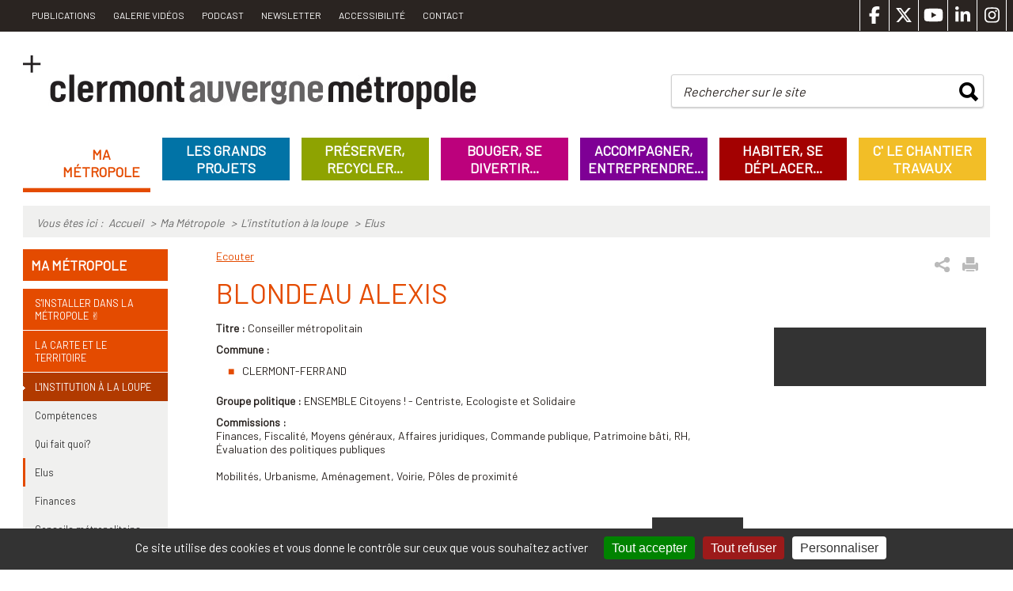

--- FILE ---
content_type: text/html; charset=utf-8
request_url: https://www.clermontmetropole.eu/ma-metropole/linstitution-a-la-loupe/elus/detail-elu/fiche/faidy/
body_size: 14410
content:
<!DOCTYPE html>
<html lang="fr" itemscope itemtype="https://schema.org/WebPage">
<head>

<meta charset="utf-8">
<!-- 
	This website is powered by TYPO3 - inspiring people to share!
	TYPO3 is a free open source Content Management Framework initially created by Kasper Skaarhoj and licensed under GNU/GPL.
	TYPO3 is copyright 1998-2017 of Kasper Skaarhoj. Extensions are copyright of their respective owners.
	Information and contribution at http://typo3.org/
-->

<base href="https://www.clermontmetropole.eu/">
<link rel="shortcut icon" href="https://www.clermontmetropole.eu/typo3conf/ext/e_magineurs/res/aggloClermont/ressources/images/favicon.ico" type="image/gif; charset=binary">
<link rel="icon" href="https://www.clermontmetropole.eu/typo3conf/ext/e_magineurs/res/aggloClermont/ressources/images/favicon.ico" type="image/gif; charset=binary">
<title>Clermont Auvergne Métropole-BLONDEAU</title>
<meta name="generator" content="TYPO3 CMS">
<meta name="description" content="Le site de Clermont Auvergne Métropole présente les projets et actions de la métropole de Clermont-Ferrand">
<meta name="author" content="Clermont Auvergne Métropole">
<meta name="keywords" content="Clermont communauté, agglomération, Clermont-Ferrand, région Auvergne, économie, transport, aménagement, zone activité, Puy-de-Dôme, sport, culture, environnement, cadre de vie, assainissement, institution, découverte, loisirs, tourisme, solidarité, insertion">
<meta name="robots" content="index, follow">


<link rel="stylesheet" type="text/css" href="https://code.jquery.com/ui/1.10.0/themes/ui-lightness/jquery-ui.css" media="all">
<link rel="stylesheet" type="text/css" href="https://www.clermontmetropole.eu/typo3conf/ext/e_info_dechets/Resources/Public/stylesheet/autocomplete.css?1718688837" media="all">
<link rel="stylesheet" type="text/css" href="https://www.clermontmetropole.eu/typo3conf/ext/e_info_dechets/Resources/Public/stylesheet/e_info_dechets.css?1718688837" media="all">
<link rel="stylesheet" type="text/css" href="https://www.clermontmetropole.eu/typo3conf/ext/e_tri_dechet/Resources/Public/stylesheet/etridechets.css?1718688838" media="all">
<link rel="stylesheet" type="text/css" href="https://www.clermontmetropole.eu/typo3conf/ext/e_magineurs/res/aggloClermont/ressources/css/styles.css?1768813666" media="all">
<link rel="stylesheet" type="text/css" href="https://www.clermontmetropole.eu/typo3conf/ext/e_magineurs/res/aggloClermont/ressources/css/loadingbar.css?1718688837" media="all">
<link rel="stylesheet" type="text/css" href="https://www.clermontmetropole.eu/typo3conf/ext/e_magineurs/res/aggloClermont/ressources/css/print.css?1718688837" media="print">
<link rel="stylesheet" type="text/css" href="https://cdn.jsdelivr.net/npm/@fancyapps/ui@5.0/dist/fancybox/fancybox.css" media="all">
<link rel="stylesheet" type="text/css" href="https://www.clermontmetropole.eu/typo3conf/ext/e_magineurs/res/aggloClermont/ressources/js/tarteaucitron/css/tarteaucitron.css?1718688838" media="all">
<style type="text/css">
/*<![CDATA[*/
<!-- 
/*TSFEinlineStyle*/
/* default styles for extension "tx_felogin_pi1" */
	.tx-felogin-pi1 label {
		display: block;
	}
/* default styles for extension "tx_cssstyledcontent" */
	/* Headers */
	.csc-header-alignment-center { text-align: center; }
	.csc-header-alignment-right { text-align: right; }
	.csc-header-alignment-left { text-align: left; }

	div.csc-textpic-responsive, div.csc-textpic-responsive * { -moz-box-sizing: border-box; -webkit-box-sizing: border-box; box-sizing: border-box;  }

	/* Clear floats after csc-textpic and after csc-textpic-imagerow */
	div.csc-textpic, div.csc-textpic div.csc-textpic-imagerow, ul.csc-uploads li { overflow: hidden; }

	/* Set padding for tables */
	div.csc-textpic .csc-textpic-imagewrap table { border-collapse: collapse; border-spacing: 0; }
	div.csc-textpic .csc-textpic-imagewrap table tr td { padding: 0; vertical-align: top; }

	/* Settings for figure and figcaption (HTML5) */
	div.csc-textpic .csc-textpic-imagewrap figure, div.csc-textpic figure.csc-textpic-imagewrap { margin: 0; display: table; }

	/* Captions */
	figcaption.csc-textpic-caption { display: table-caption; }
	.csc-textpic-caption { text-align: left; caption-side: bottom; }
	div.csc-textpic-caption-c .csc-textpic-caption, .csc-textpic-imagewrap .csc-textpic-caption-c { text-align: center; }
	div.csc-textpic-caption-r .csc-textpic-caption, .csc-textpic-imagewrap .csc-textpic-caption-r { text-align: right; }
	div.csc-textpic-caption-l .csc-textpic-caption, .csc-textpic-imagewrap .csc-textpic-caption-l { text-align: left; }

	/* Float the columns */
	div.csc-textpic div.csc-textpic-imagecolumn { float: left; }

	/* Border just around the image */
	div.csc-textpic-border div.csc-textpic-imagewrap img {
		border: 2px solid black;
		padding: 0px 0px;
	}

	div.csc-textpic .csc-textpic-imagewrap img { border: none; display: block; }

	/* Space below each image (also in-between rows) */
	div.csc-textpic .csc-textpic-imagewrap .csc-textpic-image { margin-bottom: 10px; }
	div.csc-textpic .csc-textpic-imagewrap .csc-textpic-imagerow-last .csc-textpic-image { margin-bottom: 0; }

	/* colSpace around image columns, except for last column */
	div.csc-textpic-imagecolumn, td.csc-textpic-imagecolumn .csc-textpic-image { margin-right: 10px; }
	div.csc-textpic-imagecolumn.csc-textpic-lastcol, td.csc-textpic-imagecolumn.csc-textpic-lastcol .csc-textpic-image { margin-right: 0; }

	/* Add margin from image-block to text (in case of "Text & Images") */
	div.csc-textpic-intext-left .csc-textpic-imagewrap,
	div.csc-textpic-intext-left-nowrap .csc-textpic-imagewrap {
		margin-right: 10px;
	}
	div.csc-textpic-intext-right .csc-textpic-imagewrap,
	div.csc-textpic-intext-right-nowrap .csc-textpic-imagewrap {
		margin-left: 10px;
	}

	/* Positioning of images: */

	/* Center (above or below) */
	div.csc-textpic-center .csc-textpic-imagewrap, div.csc-textpic-center figure.csc-textpic-imagewrap { overflow: hidden; }
	div.csc-textpic-center .csc-textpic-center-outer { position: relative; float: right; right: 50%; }
	div.csc-textpic-center .csc-textpic-center-inner { position: relative; float: right; right: -50%; }

	/* Right (above or below) */
	div.csc-textpic-right .csc-textpic-imagewrap { float: right; }
	div.csc-textpic-right div.csc-textpic-text { clear: right; }

	/* Left (above or below) */
	div.csc-textpic-left .csc-textpic-imagewrap { float: left; }
	div.csc-textpic-left div.csc-textpic-text { clear: left; }

	/* Left (in text) */
	div.csc-textpic-intext-left .csc-textpic-imagewrap { float: left; }

	/* Right (in text) */
	div.csc-textpic-intext-right .csc-textpic-imagewrap { float: right; }

	/* Right (in text, no wrap around) */
	div.csc-textpic-intext-right-nowrap .csc-textpic-imagewrap { float: right; }

	/* Left (in text, no wrap around) */
	div.csc-textpic-intext-left-nowrap .csc-textpic-imagewrap { float: left; }

	div.csc-textpic div.csc-textpic-imagerow-last, div.csc-textpic div.csc-textpic-imagerow-none div.csc-textpic-last { margin-bottom: 0; }

	/* Browser fixes: */

	/* Fix for unordered and ordered list with image "In text, left" */
	.csc-textpic-intext-left ol, .csc-textpic-intext-left ul { padding-left: 40px; overflow: auto; }

	/* File Links */
	ul.csc-uploads { padding: 0; }
	ul.csc-uploads li { list-style: none outside none; margin: 1em 0; }
	ul.csc-uploads img { float: left; margin-right: 1em; vertical-align: top; }
	ul.csc-uploads span { display: block; }
	ul.csc-uploads span.csc-uploads-fileName { text-decoration: underline; }

	/* Table background colors: */

	table.contenttable-color-1 { background-color: #EDEBF1; }
	table.contenttable-color-2 { background-color: #F5FFAA; }
	table.contenttable-color-240 { background-color: black; }
	table.contenttable-color-241 { background-color: white; }
	table.contenttable-color-242 { background-color: #333333; }
	table.contenttable-color-243 { background-color: gray; }
	table.contenttable-color-244 { background-color: silver; }
/* default styles for extension "tx_a21glossary" */
		acronym, dfn, abbr, span.abbr { border-bottom: 1px dotted black; cursor: help; }
		.tx-glossary-list dt { font-weight: bold; margin: 0 0 3px 0; font-style: normal; }
		.tx-glossary-list dd { margin: 0 0 15px 20px; }
		.tx-glossary-list dd.tx-glossary-abstract { margin: 0; padding: 0; }
		.tx-glossary-list dd.tx-glossary-description { margin: 0; padding: 0; }
/* default styles for extension "tx_pitsrssnews" */
	input.f3-form-error {
		background-color:#FF9F9F;
		border: 1px #FF0000 solid;
	}

	.tx-pits-rssnews table {
		border-collapse:separate;
		border-spacing:10px;
	}

	.tx-pits-rssnews table th {
		font-weight:bold;
	}

	.tx-pits-rssnews table td {
		vertical-align:top;
	}
/* default styles for extension "tx_ewebtv" */
    textarea.f3-form-error {
        background-color:#FF9F9F;
        border: 1px #FF0000 solid;
    }
    input.f3-form-error {
        background-color:#FF9F9F;
        border: 1px #FF0000 solid;
    }
    .tx-e-webtv table {
        border-collapse:separate;
        border-spacing:10px;
    }
    .tx-e-webtv table th {
        font-weight:bold;
    }
    .tx-e-webtv table td {
        vertical-align:top;
    }
/* default styles for extension "tx_eannuaires" */
	textarea.f3-form-error {
		background-color:#FF9F9F;
		border: 1px #FF0000 solid;
	}

	input.f3-form-error {
		background-color:#FF9F9F;
		border: 1px #FF0000 solid;
	}

	.tx-e-annuaires table {
		border-collapse:separate;
		border-spacing:10px;
	}

	.tx-e-annuaires table th {
		font-weight:bold;
	}

	.tx-e-annuaires table td {
		vertical-align:top;
	}
/* default styles for extension "tx_einfodechets" */
	textarea.f3-form-error {
		background-color:#FF9F9F;
		border: 1px #FF0000 solid;
	}

	input.f3-form-error {
		background-color:#FF9F9F;
		border: 1px #FF0000 solid;
	}

	.tx-e-info-dechets table {
		border-collapse:separate;
		border-spacing:10px;
	}

	.tx-e-info-dechets table th {
		font-weight:bold;
	}

	.tx-e-info-dechets table td {
		vertical-align:top;
	}

	.typo3-messages .message-error {
		color:red;
	}

	.typo3-messages .message-ok {
		color:green;
	}

/* default styles for extension "tx_etridechet" */
	textarea.f3-form-error {
		background-color:#FF9F9F;
		border: 1px #FF0000 solid;
	}

	input.f3-form-error {
		background-color:#FF9F9F;
		border: 1px #FF0000 solid;
	}

	.tx-e-tri-dechet table {
		border-collapse:separate;
		border-spacing:10px;
	}

	.tx-e-tri-dechet table th {
		font-weight:bold;
	}

	.tx-e-tri-dechet table td {
		vertical-align:top;
	}

	.typo3-messages .message-error {
		color:red;
	}

	.typo3-messages .message-ok {
		color:green;
	}

/* default styles for extension "tx_pwcomments" */
	#writeComment div.hide_initally {
		display: none;
	}
-->
/*]]>*/
</style>

<script src="//ajax.googleapis.com/ajax/libs/jquery/1.12.4/jquery.min.js" type="text/javascript"></script>
<script src="https://www.clermontmetropole.eu/typo3temp/javascript_bd4d1f63e4.js?1718688877" type="text/javascript"></script>


<meta name="viewport" content="width=device-width, initial-scale=1"/>
    <meta http-equiv="X-UA-Compatible" content="IE=edge,chrome=1"/>
	<meta name="msapplication-config" content="none"/>
    <!--[if lt IE 9]>
    <script src="//cdnjs.cloudflare.com/ajax/libs/html5shiv/3.6.2/html5shiv.js"></script>
    <script src="//cdnjs.cloudflare.com/ajax/libs/respond.js/1.2.0/respond.js"></script>
    <![endif]-->
<meta name="DC.title" content="Détail élu">
<meta http-equiv="content-language" content="fr">
<meta name="DC.Language" scheme="NISOZ39.50" content="fr">
<meta name="date" content="2026-01-09T12:08:53+01:00">
<meta name="DC.date" content="2026-01-09T12:08:53+01:00">
<meta name="robots" content="index,follow">
<link rel="start" href="https://www.clermontmetropole.eu/">
<link rel="up" href="https://www.clermontmetropole.eu/ma-metropole/linstitution-a-la-loupe/elus/">
<link rel="canonical" href="https://www.clermontmetropole.eu/ma-metropole/linstitution-a-la-loupe/elus/detail-elu/">

<link href="https://www.clermontmetropole.eu/typo3conf/ext/solr/Resources/Css/JQueryUi/jquery-ui.custom.css?1718688839" rel="stylesheet" type="text/css" media="all" />
</head>
<body>
    <!--[if lt IE 8]>
    <div class="update-browser">Profitez en pour <a href="http://browsehappy.com/">mettre à jour</a> votre navigateur.</div>
    <![endif]-->

	<div class="hoverMenu"></div>
	<!--
		<div id="fb-root"></div>
		<script>(function(d, s, id) {
		  var js, fjs = d.getElementsByTagName(s)[0];
		  if (d.getElementById(id)) return;
		  js = d.createElement(s); js.id = id;
		  js.src = "//connect.facebook.net/fr_FR/sdk.js#xfbml=1&version=v2.0";
		  fjs.parentNode.insertBefore(js, fjs);
		}(document, 'script', 'facebook-jssdk'));</script>
	-->	

<div id="site">
	
	<header>
		<div id="accesRapides" class="clearfix">
			<div class="conteneurMin">
				<div class="menuLangues">
					
				</div>
				<div class="menuPages">
					<ul><li class="ajaxNav"><a href="https://www.clermontmetropole.eu/outils-pratiques/publications/">PUBLICATIONS</a></li><li class="ajaxNav"><a href="https://www.clermontmetropole.eu/galerie-videos/">Galerie vidéos</a></li><li class="ajaxNav"><a href="https://www.clermontmetropole.eu/outils-pratiques/podcast/">Podcast</a></li><li class="ajaxNav"><a href="https://www.clermontmetropole.eu/outils-pratiques/newsletter/">Newsletter</a></li><li class="ajaxNav"><a href="https://www.clermontmetropole.eu/outils-pratiques/accessibilite/">Accessibilité</a></li><li class="ajaxNav"><a href="https://www.clermontmetropole.eu/outils-pratiques/contact/">Contact</a></li></ul>
				</div>
				<div class="socialShare">
					<div><a href="http://www.facebook.com/clermontmetropole" target="_blank"><svg xmlns="http://www.w3.org/2000/svg" height="16" width="10" viewBox="0 0 320 512" style="fill:#fff;">
    <path d="M80 299.3V512H196V299.3h86.5l18-97.8H196V166.9c0-51.7 20.3-71.5 72.7-71.5c16.3 0 29.4 .4 37 1.2V7.9C291.4 4 256.4 0 236.2 0C129.3 0 80 50.5 80 159.4v42.1H14v97.8H80z"/>
</svg></a></div><div><a href="https://twitter.com/ClrmntMetropole" target="_blank"><svg xmlns="http://www.w3.org/2000/svg" height="16" width="16" viewBox="0 0 512 512" style="fill:#fff;">
    <path d="M389.2 48h70.6L305.6 224.2 487 464H345L233.7 318.6 106.5 464H35.8L200.7 275.5 26.8 48H172.4L272.9 180.9 389.2 48zM364.4 421.8h39.1L151.1 88h-42L364.4 421.8z"/>
</svg></a></div><div><a href="https://www.youtube.com/c/ClermontAuvergneMétropole" target="_blank"><svg xmlns="http://www.w3.org/2000/svg" height="16" width="18" viewBox="0 0 576 512" style="fill:#fff;">
    <path d="M549.7 124.1c-6.3-23.7-24.8-42.3-48.3-48.6C458.8 64 288 64 288 64S117.2 64 74.6 75.5c-23.5 6.3-42 24.9-48.3 48.6-11.4 42.9-11.4 132.3-11.4 132.3s0 89.4 11.4 132.3c6.3 23.7 24.8 41.5 48.3 47.8C117.2 448 288 448 288 448s170.8 0 213.4-11.5c23.5-6.3 42-24.2 48.3-47.8 11.4-42.9 11.4-132.3 11.4-132.3s0-89.4-11.4-132.3zm-317.5 213.5V175.2l142.7 81.2-142.7 81.2z"/>
</svg></a></div><div><a href="https://www.linkedin.com/company/clermont-metropole" target="_blank"><svg xmlns="http://www.w3.org/2000/svg" height="16" width="14" viewBox="0 0 448 512" style="fill:#fff;">
    <path d="M100.3 448H7.4V148.9h92.9zM53.8 108.1C24.1 108.1 0 83.5 0 53.8a53.8 53.8 0 0 1 107.6 0c0 29.7-24.1 54.3-53.8 54.3zM447.9 448h-92.7V302.4c0-34.7-.7-79.2-48.3-79.2-48.3 0-55.7 37.7-55.7 76.7V448h-92.8V148.9h89.1v40.8h1.3c12.4-23.5 42.7-48.3 87.9-48.3 94 0 111.3 61.9 111.3 142.3V448z"/>
</svg></a></div><div><a href="https://www.instagram.com/clermontmetropole/" target="_blank"><svg xmlns="http://www.w3.org/2000/svg" height="16" width="14" viewBox="0 0 448 512" style="fill:#fff;">
    <path d="M224.1 141c-63.6 0-114.9 51.3-114.9 114.9s51.3 114.9 114.9 114.9S339 319.5 339 255.9 287.7 141 224.1 141zm0 189.6c-41.1 0-74.7-33.5-74.7-74.7s33.5-74.7 74.7-74.7 74.7 33.5 74.7 74.7-33.6 74.7-74.7 74.7zm146.4-194.3c0 14.9-12 26.8-26.8 26.8-14.9 0-26.8-12-26.8-26.8s12-26.8 26.8-26.8 26.8 12 26.8 26.8zm76.1 27.2c-1.7-35.9-9.9-67.7-36.2-93.9-26.2-26.2-58-34.4-93.9-36.2-37-2.1-147.9-2.1-184.9 0-35.8 1.7-67.6 9.9-93.9 36.1s-34.4 58-36.2 93.9c-2.1 37-2.1 147.9 0 184.9 1.7 35.9 9.9 67.7 36.2 93.9s58 34.4 93.9 36.2c37 2.1 147.9 2.1 184.9 0 35.9-1.7 67.7-9.9 93.9-36.2 26.2-26.2 34.4-58 36.2-93.9 2.1-37 2.1-147.8 0-184.8zM398.8 388c-7.8 19.6-22.9 34.7-42.6 42.6-29.5 11.7-99.5 9-132.1 9s-102.7 2.6-132.1-9c-19.6-7.8-34.7-22.9-42.6-42.6-11.7-29.5-9-99.5-9-132.1s-2.6-102.7 9-132.1c7.8-19.6 22.9-34.7 42.6-42.6 29.5-11.7 99.5-9 132.1-9s102.7-2.6 132.1 9c19.6 7.8 34.7 22.9 42.6 42.6 11.7 29.5 9 99.5 9 132.1s2.7 102.7-9 132.1z"/>
</svg></a></div>
				</div>
			</div>
		</div>
		<div class="conteneurMin">
			<div class="logoRecherche">
				<h1>
					<a class="ajaxNavLogo" href="https://www.clermontmetropole.eu/">
						<img class="logo-desktop" alt="Clermont Auvergne Métropole" src="https://www.clermontmetropole.eu/typo3conf/ext/e_magineurs/res/aggloClermont/ressources/images/logo2017.jpg" width="572" height="68" />
					</a>
				</h1>
				<div class="rechercheTop">
					<div id="c214" class="csc-default"><div class="tx-solr">
		

	
	<div class="tx-solr-searchbox">
		<script type="text/javascript">
				/*<![CDATA[*/
				var tx_solr_suggestUrl = 'https://www.clermontmetropole.eu/?eID=tx_solr_suggest&id=307';
				/*]]>*/
				</script>
			
		<form id="tx-solr-search-form-pi-search" action="https://www.clermontmetropole.eu/outils-pratiques/recherche/" method="get" accept-charset="utf-8">
			<label id="labelSearch" for="inputText">Rechercher sur le site</label>
			<input type="hidden" name="id" value="19" />
			<input type="hidden" name="L" value="0" />
			<input type="text" id="inputText" class="tx-solr-q" name="q" value="" />
			<button type="submit" id="inputButton" class="searchSubmit">rechercher</button>
		</form>
	</div>
	


	</div>
	</div>
				</div>
			</div>
			<div class="menuResponsive">
				<img class="ouvrirMenu" alt="Menu" src="https://www.clermontmetropole.eu/typo3conf/ext/e_magineurs/res/aggloClermont/ressources/images/menuResponsive.png" width="115" height="32" />
				<img class="fermerMenu" style="float:right" alt="Fermer le menu" src="https://www.clermontmetropole.eu/typo3conf/ext/e_magineurs/res/aggloClermont/ressources/images/closeMenuResopnsive.png" width="25" height="26" />
			</div>
			<div id="BlocMenuPrincipal">
				<div class="menuPrincipal">
					<nav>
						<ul><li class="agglo active"><div class="positionLien"><a href="https://www.clermontmetropole.eu/ma-metropole/" data-hover="Ma Métropole"><span>Ma Métropole</span></a></div><div class="conteneurSousMenu"><div class="spacer"><ul class="niveau2"><li><a href="https://www.clermontmetropole.eu/ma-metropole/sinstaller-dans-la-metropole/">S'installer dans la métropole  ✌</a><span></span></li><li><a href="https://www.clermontmetropole.eu/ma-metropole/la-carte-et-le-territoire/">La carte et le territoire</a><span></span><ul class="niveau3"><li><a href="https://www.clermontmetropole.eu/ma-metropole/la-carte-et-le-territoire/chiffres-cles/">Chiffres clés</a></li><li><a href="https://www.clermontmetropole.eu/ma-metropole/la-carte-et-le-territoire/les-communes-membres/">Les communes membres</a></li></ul></li></ul></div><div class="spacer"><ul class="niveau2"><li class="active"><a href="https://www.clermontmetropole.eu/ma-metropole/linstitution-a-la-loupe/">L'institution à la loupe</a><ul class="niveau3"><li><a href="https://www.clermontmetropole.eu/ma-metropole/linstitution-a-la-loupe/competences/">Compétences</a></li><li><a href="https://www.clermontmetropole.eu/ma-metropole/linstitution-a-la-loupe/qui-fait-quoi/">Qui fait quoi?</a></li><li class="active"><a href="https://www.clermontmetropole.eu/ma-metropole/linstitution-a-la-loupe/elus/">Elus</a></li><li><a href="https://www.clermontmetropole.eu/ma-metropole/linstitution-a-la-loupe/finances/">Finances</a></li><li><a href="https://www.clermontmetropole.eu/ma-metropole/linstitution-a-la-loupe/conseils-metropolitains/">Conseils métropolitains</a></li><li><a href="https://www.clermontmetropole.eu/ma-metropole/linstitution-a-la-loupe/actes-administratifs/">Actes administratifs</a></li><li><a href="https://www.clermontmetropole.eu/ma-metropole/linstitution-a-la-loupe/egalite-femmeshommes/">Égalité femmes/hommes</a></li></ul></li></ul></div><div class="spacer"><ul class="niveau2"><li><a href="https://www.clermontmetropole.eu/ma-metropole/offres-demploi/">Offres d'emploi</a><span></span></li><li><a href="https://www.clermontmetropole.eu/ma-metropole/annonces-legales/">Annonces légales & enquêtes publiques</a><span></span></li><li><a href="https://www.clermontmetropole.eu/ma-metropole/marches-publics/candidature/">Marchés publics</a><span></span></li><li><a href="https://www.clermontmetropole.eu/ma-metropole/open-data/" class="noAjax" target="_blank">Open Data</a><span></span></li></ul></div></div></li><li class="dynamiser"><div class="positionLien"><a href="https://www.clermontmetropole.eu/grands-projets/" data-hover="Les Grands Projets"><span>Les Grands Projets</span></a></div><div class="conteneurSousMenu"><div class="spacer"><ul class="niveau2"><li><a href="https://www.clermontmetropole.eu/grands-projets/grands-projets-pour-la-transition-energetique/">Grands projets pour la Transition énergétique</a><span></span><ul class="niveau3"><li><a href="https://www.clermontmetropole.eu/les-grands-projets/grands-projets-pour-la-transition-energetique/extension-de-la-station-depuration-des-trois-rivieres/">Extension de la Station d’épuration des Trois rivières</a></li><li><a href="https://www.clermontmetropole.eu/les-grands-projets/grands-projets-pour-la-transition-energetique/creation-de-6-bassins-de-stockage-restitution/">Création de 6 bassins de stockage-restitution</a></li></ul></li><li><a href="https://www.clermontmetropole.eu/grands-projets/grands-projets-mobilite/">Grands projets Mobilité</a><span></span><ul class="niveau3"><li><a href="https://www.clermontmetropole.eu/les-grands-projets/grands-projets-mobilite/le-schema-cyclable-metropolitain/">Le schéma cyclable métropolitain</a></li><li><a href="https://www.clermontmetropole.eu/les-grands-projets/grands-projets-mobilite/inspire-un-nouveau-souffle-pour-nos-mobilites/">Inspire, un nouveau souffle pour nos mobilités</a></li></ul></li></ul></div><div class="spacer"><ul class="niveau2"><li><a href="https://www.clermontmetropole.eu/grands-projets/grands-projets-urbains/">Grands projets Urbains</a><span></span><ul class="niveau3"><li><a href="https://www.clermontmetropole.eu/les-grands-projets/grands-projets-urbains/la-metamorphose-des-carmes-phase-2/">La métamorphose des Carmes, phase 2</a></li><li><a href="https://www.clermontmetropole.eu/les-grands-projets/grands-projets-urbains/le-quartier-saint-jean-le-brezet/">Le Quartier Saint-Jean / Le Brézet</a></li><li><a href="https://www.clermontmetropole.eu/les-grands-projets/grands-projets-urbains/le-quartier-de-la-gauthiere/">Le Quartier de la Gauthière</a></li><li><a href="https://www.clermontmetropole.eu/les-grands-projets/grands-projets-urbains/le-quartier-saint-jacques/">Le Quartier Saint-Jacques</a></li><li><a href="https://www.clermontmetropole.eu/les-grands-projets/grands-projets-urbains/le-quartier-des-vergnes/">Le Quartier des Vergnes</a></li><li><a href="https://www.clermontmetropole.eu/grands-projets/grands-projets-urbains/le-plan-local-durbanisme-plu-de-la-metropole/" class="noAjax" target="_blank">Le Plan Local d'Urbanisme (PLU) de la Métropole</a></li><li><a href="https://www.clermontmetropole.eu/les-grands-projets/grands-projets-urbains/la-requalification-des-places-delille-et-salford/">La requalification des places Delille et Salford</a></li><li><a href="https://www.clermontmetropole.eu/les-grands-projets/grands-projets-urbains/le-quartier-de-regensburg-fait-peau-neuve/">Le quartier de Regensburg fait peau neuve</a></li><li><a href="https://www.clermontmetropole.eu/les-grands-projets/grands-projets-urbains/zae-cournon-le-cendre/">ZAE Cournon - Le Cendre</a></li></ul></li></ul></div><div class="spacer"><ul class="niveau2"><li><a href="https://www.clermontmetropole.eu/grands-projets/grands-projets-equipements/">Grands projets Equipements</a><span></span><ul class="niveau3"><li><a href="https://www.clermontmetropole.eu/grands-projets/grands-projets-equipements/la-bibliotheque-metropolitaine-de-lhotel-dieu/">La bibliothèque métropolitaine de l'Hôtel-Dieu</a></li><li><a href="https://www.clermontmetropole.eu/grands-projets/grands-projets-equipements/extension-du-stade-gabriel-montpied/">Extension du Stade Gabriel-Montpied</a></li></ul></li></div></li><li class="preserver"><div class="positionLien"><a href="https://www.clermontmetropole.eu/preserver-recycler/" data-hover="Préserver, recycler..."><span>Préserver, recycler...</span></a></div><div class="conteneurSousMenu"><div class="spacer"><ul class="niveau2"><li><a href="https://www.clermontmetropole.eu/preserver-recycler/gestion-des-dechets/">Gestion des déchets</a><span></span><ul class="niveau3"><li><a href="https://www.clermontmetropole.eu/preserver-recycler/gestion-des-dechets/jours-de-collecte/">Jours de collecte</a></li><li><a href="https://www.clermontmetropole.eu/preserver-recycler/gestion-des-dechets/demande-de-bacs-a-dechets/" class="noAjax" target="_blank">Demande de bacs à déchets</a></li><li><a href="https://www.clermontmetropole.eu/preserver-recycler/gestion-des-dechets/signaler-un-dysfonctionnement/" class="noAjax" target="_blank">Signaler un dysfonctionnement</a></li><li><a href="https://www.clermontmetropole.eu/preserver-recycler/gestion-des-dechets/trier-ses-dechets/">Trier ses déchets</a></li><li><a href="https://www.clermontmetropole.eu/preserver-recycler/gestion-des-dechets/tri-du-verre/">Tri du verre</a></li><li><a href="https://www.clermontmetropole.eu/preserver-recycler/gestion-des-dechets/composter-ses-dechets/">Composter ses déchets</a></li><li><a href="https://www.clermontmetropole.eu/preserver-recycler/sensibilisation/les-ecogestes-pour-tous/les-ecogestes-pour-tous/reduire-les-dechets/">Réduire ses déchets</a></li><li><a href="https://www.clermontmetropole.eu/preserver-recycler/gestion-des-dechets/dechetteries/">Déchetteries</a></li><li><a href="https://www.clermontmetropole.eu/preserver-recycler/gestion-des-dechets/collecte-des-encombrants/">Collecte des encombrants</a></li><li><a href="https://www.clermontmetropole.eu/preserver-recycler/gestion-des-dechets/mises-a-disposition/">Mises à disposition</a></li><li><a href="https://www.clermontmetropole.eu/preserver-recycler/gestion-des-dechets/contact-vos-questions/">Contact / vos questions</a></li></ul></li></ul></div><div class="spacer"><ul class="niveau2"><li><a href="https://www.clermontmetropole.eu/preserver-recycler/transition-energetique-et-ecologique/">Transition écologique</a><span></span><ul class="niveau3"><li><a href="https://www.clermontmetropole.eu/preserver-recycler/transition-ecologique/strategie-de-transition-ecologique/">Stratégie de transition écologique</a></li><li><a href="https://www.clermontmetropole.eu/preserver-recycler/transition-ecologique/biodiversite/">Biodiversité</a></li><li><a href="https://www.clermontmetropole.eu/preserver-recycler/transition-ecologique/energies-renouvelables/">Energies renouvelables</a></li><li><a href="https://www.clermontmetropole.eu/preserver-recycler/transition-ecologique/qualite-de-lair/">Qualité de l'air</a></li><li><a href="https://www.clermontmetropole.eu/preserver-recycler/transition-ecologique/plan-de-prevention-du-bruit-dans-lenvironnement/">Plan de prévention du bruit dans l’environnement</a></li><li><a href="https://www.clermontmetropole.eu/preserver-recycler/transition-ecologique/reseaux-de-telephonie-mobile/">Réseaux de téléphonie mobile</a></li><li><a href="https://www.clermontmetropole.eu/preserver-recycler/transition-ecologique/agriculture-et-foret/">Agriculture et Forêt</a></li></ul></li></ul></div><div class="spacer"><ul class="niveau2"><li><a href="https://www.clermontmetropole.eu/preserver-recycler/cycle-de-leau/">Cycle de l'eau</a><span></span><ul class="niveau3"><li><a href="https://www.clermontmetropole.eu/preserver-recycler/cycle-de-leau/mes-demarches/">Mes démarches</a></li><li><a href="https://www.clermontmetropole.eu/preserver-recycler/cycle-de-leau/eau-potable/">Eau potable</a></li><li><a href="https://www.clermontmetropole.eu/preserver-recycler/cycle-de-leau/assainissement/">Assainissement</a></li><li><a href="https://www.clermontmetropole.eu/preserver-recycler/cycle-de-leau/laboratoire-de-controle-des-eaux/">Laboratoire de Contrôle des Eaux</a></li><li><a href="https://www.clermontmetropole.eu/preserver-recycler/cycle-de-leau/gestion-des-eaux-pluviales/">Gestion des eaux pluviales</a></li><li><a href="https://www.clermontmetropole.eu/preserver-recycler/cycle-de-leau/gestion-des-milieux-aquatiques-et-prevention-des-inondations/">Gestion des milieux aquatiques et prévention des inondations</a></li><li><a href="https://www.clermontmetropole.eu/preserver-recycler/cycle-de-leau/defense-exterieure-contre-lincendie-deci/">Défense Extérieure Contre l'Incendie (DECI)</a></li><li><a href="https://www.clermontmetropole.eu/preserver-recycler/cycle-de-leau/autres-competences/">Autres compétences</a></li></ul></li><li><a href="https://www.clermontmetropole.eu/preserver-recycler/sensibilisation/">Sensibilisation</a><span></span><ul class="niveau3"><li><a href="https://www.clermontmetropole.eu/preserver-recycler/sensibilisation/les-ecogestes-pour-tous/">Les écogestes pour tous</a></li><li><a href="https://www.clermontmetropole.eu/preserver-recycler/sensibilisation/visites-de-sites/">Visites de sites</a></li><li><a href="https://www.clermontmetropole.eu/preserver-recycler/sensibilisation/animations-scolaires/">Animations scolaires</a></li><li><a href="https://www.clermontmetropole.eu/preserver-recycler/sensibilisation/sedd2025/">Semaines Européennes du Développement Durable 2025</a></li></ul></li></div></li><li class="divertir"><div class="positionLien"><a href="https://www.clermontmetropole.eu/bouger-se-divertir/" data-hover="Bouger, se divertir..."><span>Bouger, se divertir...</span></a></div><div class="conteneurSousMenu"><div class="spacer"><ul class="niveau2"><li><a href="https://www.clermontmetropole.eu/bouger-se-divertir/a-la-decouverte-de-la-metropole/">A la découverte de la métropole</a><span></span><ul class="niveau3"><li><a href="https://www.clermontmetropole.eu/bouger-se-divertir/a-la-decouverte-de-la-metropole/tourisme-urbain-patrimoine-culture-et-evenements/">Tourisme urbain : patrimoine, culture et évènements</a></li><li><a href="https://www.clermontmetropole.eu/bouger-se-divertir/a-la-decouverte-de-la-metropole/tourisme-sportif-et-loisirs-de-pleine-nature/">Tourisme sportif et loisirs de pleine nature</a></li><li><a href="https://www.clermontmetropole.eu/bouger-se-divertir/a-la-decouverte-de-la-metropole/tourisme-de-bien-etre-et-thermalisme/">Tourisme de bien-être et thermalisme</a></li><li><a href="https://www.clermontmetropole.eu/bouger-se-divertir/a-la-decouverte-de-la-metropole/tourisme-daffaire-et-de-congres/" target="_blank" class="noAjax" target="_blank">Tourisme d'affaire et de congrès</a></li><li><a href="https://www.clermontmetropole.eu/bouger-se-divertir/a-la-decouverte-de-la-metropole/informations-pratiques/">Informations pratiques</a></li></ul></li></ul></div><div class="spacer"><ul class="niveau2"><li><a href="https://www.clermontmetropole.eu/bouger-se-divertir/le-dynamisme-culturel/">Le dynamisme culturel</a><span></span><ul class="niveau3"><li><a href="https://www.clermontmetropole.eu/bouger-se-divertir/le-dynamisme-culturel/bibliotheques-mediatheques/">Bibliothèques, médiathèques</a></li><li><a href="https://www.clermontmetropole.eu/bouger-se-divertir/le-dynamisme-culturel/les-musees-de-clermont-auvergne-metropole/">Les musées de Clermont Auvergne Métropole</a></li><li><a href="https://www.clermontmetropole.eu/bouger-se-divertir/le-dynamisme-culturel/conservatoire-emmanuel-chabrier/">Conservatoire Emmanuel-Chabrier</a></li><li><a href="https://www.clermontmetropole.eu/bouger-se-divertir/le-dynamisme-culturel/musique/">Musique</a></li><li><a href="https://www.clermontmetropole.eu/bouger-se-divertir/le-dynamisme-culturel/image/">Image</a></li><li><a href="https://www.clermontmetropole.eu/bouger-se-divertir/le-dynamisme-culturel/patrimoine/">Patrimoine</a></li><li><a href="https://www.clermontmetropole.eu/bouger-se-divertir/le-dynamisme-culturel/equipements-communautaires-de-proximite/">Equipements communautaires de proximité</a></li></ul></li></ul></div><div class="spacer"><ul class="niveau2"><li><a href="https://www.clermontmetropole.eu/bouger-se-divertir/lexcellence-sportive/">L'excellence sportive</a><span></span><ul class="niveau3"><li><a href="https://www.clermontmetropole.eu/bouger-se-divertir/lexcellence-sportive/piscines/">Piscines</a></li><li><a href="https://www.clermontmetropole.eu/bouger-se-divertir/lexcellence-sportive/patinoire/">Patinoire</a></li><li><a href="https://www.clermontmetropole.eu/bouger-se-divertir/lexcellence-sportive/equipements-sportifs/">Equipements sportifs</a></li><li><a href="https://www.clermontmetropole.eu/bouger-se-divertir/lexcellence-sportive/activites-sportives/">Activités sportives</a></li></ul></li></ul></div></div></li><li class="accompagner"><div class="positionLien"><a href="https://www.clermontmetropole.eu/accompagner-aider/" data-hover="Accompagner, entreprendre..."><span>Accompagner, entreprendre...</span></a></div><div class="conteneurSousMenu"><div class="spacer"><ul class="niveau2"><li><a href="https://www.clermontmetropole.eu/accompagner-aider/la-politique-de-la-ville/">La politique de la ville</a><span></span><ul class="niveau3"><li><a href="https://www.clermontmetropole.eu/accompagner-entreprendre/la-politique-de-la-ville/politique-de-la-ville-et-contrat-de-ville/">Politique de la ville et Contrat de ville</a></li><li><a href="https://www.clermontmetropole.eu/accompagner-aider/la-politique-de-la-ville/renouvellement-urbain/">Renouvellement urbain</a></li></ul></li><li><a href="https://www.clermontmetropole.eu/accompagner-aider/un-accompagnement-pour-tous/">Un accompagnement pour tous</a><span></span><ul class="niveau3"><li><a href="https://www.clermontmetropole.eu/accompagner-aider/un-accompagnement-pour-tous/soutenir-les-associations/">Soutenir les associations</a></li><li><a href="https://www.clermontmetropole.eu/accompagner-entreprendre/un-accompagnement-pour-tous/favoriser-lemploi-et-linsertion/">Favoriser l'emploi et l'insertion</a></li><li><a href="https://www.clermontmetropole.eu/accompagner-entreprendre/un-accompagnement-pour-tous/mobiliser-et-agir-pour-legalite-femme-homme/">Mobiliser et agir pour l'égalité femme-homme</a></li></ul></li></ul></div><div class="spacer"><ul class="niveau2"><li><a href="https://www.clermontmetropole.eu/accompagner-entreprendre/un-ecosysteme-dynamique/" class="noAjax" target="_blank">Un écosystème dynamique</a><span></span><ul class="niveau3"><li><a href="https://www.clermontmetropole.eu/accompagner-entreprendre/un-ecosysteme-dynamique/7-filieres-dexception/" class="noAjax" target="_blank">7 filières d'exception</a></li><li><a href="https://www.clermontmetropole.eu/accompagner-entreprendre/un-ecosysteme-dynamique/une-activite-a-linternational/" class="noAjax" target="_blank">Une activité à l'international</a></li><li><a href="https://www.clermontmetropole.eu/accompagner-entreprendre/un-ecosysteme-dynamique/un-territoire-dinnovation/" class="noAjax" target="_blank">Un territoire d'innovation</a></li></ul></li></ul></div><div class="spacer"><ul class="niveau2"><li><a href="https://www.clermontmetropole.eu/accompagner-entreprendre/implantation-et-creation-dentreprise/">Implantation et création d'entreprise</a><span></span><ul class="niveau3"><li><a href="https://www.clermontmetropole.eu/accompagner-entreprendre/implantation-et-creation-dentreprise/implanter-son-entreprise/" class="noAjax" target="_blank">Implanter son entreprise</a></li><li><a href="https://www.clermontmetropole.eu/accompagner-entreprendre/implantation-et-creation-dentreprise/les-services-aux-entreprises/" target="_blank" class="noAjax" target="_blank">Les services aux entreprises</a></li><li><a href="https://www.clermontmetropole.eu/accompagner-entreprendre/implantation-et-creation-dentreprise/les-aides-et-accompagnements/" target="_blank" class="noAjax" target="_blank">Les aides et accompagnements</a></li></ul></li></div></li><li class="deplacer"><div class="positionLien"><a href="https://www.clermontmetropole.eu/habiter-se-deplacer/" data-hover="Habiter, se déplacer..."><span>Habiter, se déplacer...</span></a></div><div class="conteneurSousMenu"><div class="spacer"><ul class="niveau2"><li><a href="https://www.clermontmetropole.eu/habiter-se-deplacer/habitat-et-logement/">Habitat et Logement</a><span></span><ul class="niveau3"><li><a href="https://www.clermontmetropole.eu/habiter-se-deplacer/habitat-et-logement/politique-de-lhabitat-et-du-logement/">Politique de l'habitat et du logement</a></li><li><a href="https://www.clermontmetropole.eu/habiter-se-deplacer/habitat-et-logement/se-loger-lhabitat-pour-tous/">Se loger : l'habitat pour tous</a></li><li><a href="https://www.clermontmetropole.eu/habiter-se-deplacer/habitat-et-logement/renover-lhabitat-durable/">Rénover : l'habitat durable</a></li><li><a href="https://www.clermontmetropole.eu/accompagner-entreprendre/la-politique-de-la-ville/renouvellement-urbain/nouveau-programme-de-renouvellement-urbain-2014-2024/">Programmes de renouvellement urbain</a></li><li><a href="https://www.clermontmetropole.eu/habiter-se-deplacer/habitat-et-logement/prevention-des-cambriolages-et-des-vols/">Prévention des cambriolages et des vols</a></li></ul></li></ul></div><div class="spacer"><ul class="niveau2"><li><a href="https://www.clermontmetropole.eu/habiter-se-deplacer/voirie-et-espace-public/">Voirie et Espace public</a><span></span><ul class="niveau3"><li><a href="https://www.clermontmetropole.eu/habiter-se-deplacer/voirie-et-espace-public/gestion-de-lespace-public/">Gestion de l'espace public</a></li><li><a href="https://www.clermontmetropole.eu/habiter-se-deplacer/voirie-et-espace-public/autorisation-doccupation-et-permissions-de-voirie/">Autorisation d'occupation et permissions de voirie</a></li><li><a href="https://www.clermontmetropole.eu/habiter-se-deplacer/voirie-et-espace-public/proximcite-signaler-une-anomalie/">Proxim'Cité : signaler une anomalie</a></li></ul></li><li><a href="https://www.clermontmetropole.eu/habiter-se-deplacer/urbanisme/">Urbanisme</a><span></span><ul class="niveau3"><li><a href="https://www.clermontmetropole.eu/habiter-se-deplacer/urbanisme/autorisations-durbanisme/" class="noAjax" target="_blank">Autorisations d'urbanisme</a></li><li><a href="https://www.clermontmetropole.eu/habiter-se-deplacer/urbanisme/rlpi-reglement-local-de-publicite-intercommunal/">RLPi - Règlement Local de Publicité intercommunal</a></li><li><a href="https://www.clermontmetropole.eu/habiter-se-deplacer/urbanisme/plu-plan-local-durbanisme/">PLU - Plan Local d'Urbanisme</a></li><li><a href="https://www.clermontmetropole.eu/habiter-se-deplacer/urbanisme/spr-sites-patrimoniaux-remarquables/">SPR - Sites Patrimoniaux Remarquables</a></li></ul></li></ul></div><div class="spacer"><ul class="niveau2"><li><a href="https://www.clermontmetropole.eu/habiter-se-deplacer/deplacement-et-mobilite/">Déplacement et mobilité</a><span></span><ul class="niveau3"><li><a href="https://www.clermontmetropole.eu/habiter-se-deplacer/deplacement-et-mobilite/pdu-plan-de-deplacements-urbains/">PDU - Plan de Déplacements Urbains</a></li><li><a href="https://www.clermontmetropole.eu/habiter-se-deplacer/deplacement-et-mobilite/transports-en-commun/">Transports en commun</a></li><li><a href="https://www.clermontmetropole.eu/habiter-se-deplacer/deplacement-et-mobilite/a-velo/">A vélo</a></li><li><a href="https://www.clermontmetropole.eu/habiter-se-deplacer/deplacement-et-mobilite/en-voiture/">En voiture</a></li><li><a href="https://www.clermontmetropole.eu/habiter-se-deplacer/deplacement-et-mobilite/en-avion/">En avion</a></li><li><a href="https://www.clermontmetropole.eu/habiter-se-deplacer/deplacement-et-mobilite/fourriere-automobile/">Fourrière automobile</a></li></ul></li></div></li><li class="chantier"><div class="positionLien"><a href="https://www.clermontmetropole.eu/c-le-chantier-travaux/" data-hover="C' le chantier Travaux"><span>C' le chantier Travaux</span></a></div><div class="conteneurSousMenu"><div class="spacer"><ul class="niveau2"><li><a href="https://www.clermontmetropole.eu/c-le-chantier-travaux/les-travaux-en-cours/">Les travaux en cours</a><span></span><ul class="niveau3"><li><a href="https://www.clermontmetropole.eu/c-le-chantier-travaux/les-travaux-en-cours/travaux-secteurs-nord-est/">Travaux secteurs Nord & Est</a></li><li><a href="https://www.clermontmetropole.eu/c-le-chantier-travaux/les-travaux-en-cours/travaux-secteur-centre/">Travaux secteur Centre</a></li><li><a href="https://www.clermontmetropole.eu/c-le-chantier-travaux/les-travaux-en-cours/travaux-secteur-ouest/">Travaux secteur Ouest</a></li><li><a href="https://www.clermontmetropole.eu/c-le-chantier-travaux/les-travaux-en-cours/travaux-secteur-sud/">Travaux secteur Sud</a></li></ul></li><li><a href="https://www.clermontmetropole.eu/c-le-chantier-travaux/les-travaux-termines/">Les travaux terminés</a><span></span></li></ul></div><div class="spacer"><ul class="niveau2"><li><a href="https://www.clermontmetropole.eu/c-le-chantier-travaux/les-projets/">Les projets</a><span></span><ul class="niveau3"><li><a href="https://www.clermontmetropole.eu/c-le-chantier-travaux/les-projets/inspire/">Inspire</a></li><li><a href="https://www.clermontmetropole.eu/c-le-chantier-travaux/les-projets/reseaux-de-chaleur-urbains/">Réseaux de chaleur urbains</a></li><li><a href="https://www.clermontmetropole.eu/c-le-chantier-travaux/les-projets/schema-cyclable/">Schéma cyclable</a></li><li><a href="https://www.clermontmetropole.eu/c-le-chantier-travaux/les-projets/place-des-carmes/">Place des Carmes</a></li><li><a href="https://www.clermontmetropole.eu/c-le-chantier-travaux/les-projets/places-delille-salford/">Places Delille & Salford</a></li></ul></li><li><a href="https://www.clermontmetropole.eu/c-le-chantier-travaux/les-benefices/">Les bénéfices</a><span></span><ul class="niveau3"><li><a href="https://www.clermontmetropole.eu/les-grands-projets/dossier-la-metropole-trace-la-voie-des-cyclistes/">Tracer la voie des cyclistes</a></li><li><a href="https://www.clermontmetropole.eu/les-grands-projets/dossier-transports-la-metropole-fait-bouger-les-lignes/">Offrir une alternative à la voiture</a></li><li><a href="https://www.clermontmetropole.eu/les-grands-projets/leau-de-demain-renouveler-les-reseaux-pour-la-preserver/">Préserver l'eau</a></li><li><a href="https://www.clermontmetropole.eu/les-grands-projets/dossier-en-vert-et-pour-tous/">Faire la part belle au végétal</a></li><li><a href="https://www.clermontmetropole.eu/preserver-recycler/transition-ecologique/energies-renouvelables/dossier-les-reseaux-de-chaleur-de-la-metropole-clermontoise/">Chauffer durablement</a></li></ul></li></ul></div><div class="spacer"><ul class="niveau2"><li><a href="https://www.clermontmetropole.eu/c-le-chantier-travaux/en-pratique/">En pratique</a><span></span><ul class="niveau3"><li><a href="https://www.clermontmetropole.eu/c-le-chantier-travaux/en-pratique/transports-en-commun-une-offre-adaptee/">Transports en commun : Une offre adaptée</a></li><li><a href="https://www.clermontmetropole.eu/habiter-se-deplacer/deplacement-et-mobilite/en-voiture/stationnement/">Stationnez tranquille : parking + relais</a></li><li><a href="https://www.clermontmetropole.eu/habiter-se-deplacer/deplacement-et-mobilite/en-voiture/covoiturage-autopartage/">Roulez malin : covoiturage</a></li><li><a href="https://www.clermontmetropole.eu/c-le-chantier-travaux/en-pratique/renforcer-lacces-au-velo/">Renforcer l'accès au vélo</a></li><li><a href="https://www.clermontmetropole.eu/c-le-chantier-travaux/en-pratique/collecte-des-dechets/">Collecte des déchets</a></li><li><a href="https://www.clermontmetropole.eu/c-le-chantier-travaux/en-pratique/indemnisation-des-commercants/">Indemnisation des commerçants</a></li><li><a href="https://www.clermontmetropole.eu/c-le-chantier-travaux/en-pratique/podcast-la-metropole-de-demain/">Podcast : La métropole de demain</a></li><li><a href="https://www.clermontmetropole.eu/c-le-chantier-travaux/en-pratique/newsletter/">Newsletter</a></li></ul></li></div></li></ul>
					</nav>
				</div>
			</div>
		</div>
	</header>
	
	
	<script type="text/javascript">window.rsConf = {general: {usePost: true}};</script>
	<script src="https://cdn-eu.readspeaker.com/script/14740/webReader/webReader.js?pids=wr" type="text/javascript" id="rs_req_Init"></script>
	<main role="main" id="agglo" class="loadContentJsAjax clearfix">
		<div class="conteneurMin clearfix">
			<div class="borderGris">
				<ul><li>Vous êtes ici :</li><li><a href="https://www.clermontmetropole.eu/">Accueil</a></li><li class="ajaxNav">&nbsp;&gt;&nbsp;<a href="https://www.clermontmetropole.eu/ma-metropole/">Ma Métropole</a></li><li class="ajaxNav">&nbsp;&gt;&nbsp;<a href="https://www.clermontmetropole.eu/ma-metropole/linstitution-a-la-loupe/">L'institution à la loupe</a></li><li class="ajaxNav">&nbsp;&gt;&nbsp;<a href="https://www.clermontmetropole.eu/ma-metropole/linstitution-a-la-loupe/elus/">Elus</a></li></ul>
			</div>
			<div class="clearfix">
				<div id="colGauche" class="clearfix">
					<p class="titreRubrique">Ma Métropole</p>
					<div class="menuGauche clearfix">
						<nav><ul class="menuGaucheN1"><li class="ajaxNav"><div class="darkHoverBatmobile"></div><a href="https://www.clermontmetropole.eu/ma-metropole/sinstaller-dans-la-metropole/">S'installer dans la métropole  ✌</a></li><li class="ajaxNav"><div class="darkHoverBatmobile"></div><a href="https://www.clermontmetropole.eu/ma-metropole/la-carte-et-le-territoire/">La carte et le territoire</a></li><li class="active ajaxNav"><div class="darkHoverBatmobile"></div><a href="https://www.clermontmetropole.eu/ma-metropole/linstitution-a-la-loupe/">L'institution à la loupe</a><ul class="menuGaucheN2"><li class="ajaxNav"><div class="darkHoverBatmobile"></div><a href="https://www.clermontmetropole.eu/ma-metropole/linstitution-a-la-loupe/competences/">Compétences</a></li><li class="ajaxNav"><div class="darkHoverBatmobile"></div><a href="https://www.clermontmetropole.eu/ma-metropole/linstitution-a-la-loupe/qui-fait-quoi/">Qui fait quoi?</a></li><li class="active ajaxNav"><div class="darkHoverBatmobile"></div><a href="https://www.clermontmetropole.eu/ma-metropole/linstitution-a-la-loupe/elus/">Elus</a></li><li class="ajaxNav"><div class="darkHoverBatmobile"></div><a href="https://www.clermontmetropole.eu/ma-metropole/linstitution-a-la-loupe/finances/">Finances</a></li><li class="ajaxNav"><div class="darkHoverBatmobile"></div><a href="https://www.clermontmetropole.eu/ma-metropole/linstitution-a-la-loupe/conseils-metropolitains/">Conseils métropolitains</a></li><li class="ajaxNav"><div class="darkHoverBatmobile"></div><a href="https://www.clermontmetropole.eu/ma-metropole/linstitution-a-la-loupe/actes-administratifs/">Actes administratifs</a></li><li class="ajaxNav"><div class="darkHoverBatmobile"></div><a href="https://www.clermontmetropole.eu/ma-metropole/linstitution-a-la-loupe/egalite-femmeshommes/">Égalité femmes/hommes</a></li></ul></li><li class="ajaxNav"><div class="darkHoverBatmobile"></div><a href="https://www.clermontmetropole.eu/ma-metropole/offres-demploi/">Offres d'emploi</a></li><li class="ajaxNav"><div class="darkHoverBatmobile"></div><a href="https://www.clermontmetropole.eu/ma-metropole/annonces-legales/">Annonces légales & enquêtes publiques</a></li><li class="ajaxNav"><div class="darkHoverBatmobile"></div><a href="https://www.clermontmetropole.eu/ma-metropole/marches-publics/candidature/">Marchés publics</a></li><li class="ajaxNav"><div class="darkHoverBatmobile"></div><a href="https://www.clermontmetropole.eu/ma-metropole/open-data/" class="noAjax">Open Data</a></li></ul></nav>
					</div>
					<div id="contenuColGauche">
						
					</div>
				</div>
				<div id="colPrincipale" class="clearfix">
					
					<div class="pictos">
						<a class="share" title="partager" href="javascript:void(0)">Partager la page</a><a href="javascript:window.print();" class="print" title="Imprimer la page">|</a>
					</div>
					<div class="socialbuttons clearfix"></div>
		<!--TYPO3SEARCH_begin-->
					<div id="readspeaker_button1" class="rs_skip rsbtn rs_preserve" >
						<a rel="nofollow" class="rsbtn_play" title="Ecoutez le texte avec ReadSpeaker webReader" href="https://app-eu.readspeaker.com/cgi-bin/rsent?customerid=14740&lang=fr_fr&readid=readspeaker_content&url=">
							<span class="rsbtn_left rsimg rspart">
								<span class="rsbtn_text">
									<span>Ecouter</span>
								</span>
							</span>
							<span class="rsbtn_right rsimg rsplay rspart"></span>
						</a>
					</div>
					<br>
					<div id="readspeaker_content">
                        <span style="display: none;">Détail élu</span>
						<div id="c342" class="csc-default"><div class="tx-e-annuaires">
	




        	<div class="bloc7525 clearfix">
		<div class="bloc75">
		<h1 class="titrePicto">BLONDEAU Alexis</h1>

			
			
			
			
			
				<p><strong>Titre : </strong>Conseiller métropolitain</p>
			
			
			
				<p><strong>Commune : </strong>
					<ul>
						<li>CLERMONT-FERRAND</li>
					
					</ul>
				</p>
			
			
			
			
			
				<p><strong>Groupe politique : </strong>ENSEMBLE Citoyens ! - Centriste, Ecologiste et Solidaire</p>
			
			
			
			
			
			
			
				<p><strong>Commissions : </strong><br />Finances, Fiscalité, Moyens généraux, Affaires juridiques, Commande publique, Patrimoine bâti, RH, Évaluation des politiques publiques<br /><br />Mobilités, Urbanisme, Aménagement, Voirie, Pôles de proximité</p>
			

			
				<br/><br/>
				<a class="linkAll ajaxNav" href="https://www.clermontmetropole.eu/ma-metropole/linstitution-a-la-loupe/elus/">Retour à la liste</a>
			
		</div>
		<div class="bloc25" style="margin-top:65px;">
			<div class="blocSombre">
				<img src="https://www.clermontmetropole.eu/fileadmin/user_upload/mon_agglo/elus/alexis_blondeau.png" width="230" height="230" alt="" /><br/><br/>
							
				
			</div>
		</div>
	</div>
    


</div></div>
						
						
								<div class="bloc100">
									
								</div>
							
					</div>
					
					
					<div class="comments">
						
						
					</div>
				</div>
			</div>
		</div>
		<div class="conteneurMin clearfix">
			<div id="theme" class="clearfix">
				
			</div>
		</div>
		<!--TYPO3SEARCH_end-->
		<div class="push"></div>
	</main>
	
	


		</div>
	<footer>
		<div id="footer">
			<div class="conteneurMin">
				<div class="content">
					<div class="menuPages">
						<ul><li class="ajaxNav"><a href="https://www.clermontmetropole.eu/outils-pratiques/publications/">PUBLICATIONS</a></li><li class="ajaxNav"><a href="https://www.clermontmetropole.eu/galerie-videos/">Galerie vidéos</a></li><li class="ajaxNav"><a href="https://www.clermontmetropole.eu/outils-pratiques/podcast/">Podcast</a></li><li class="ajaxNav"><a href="https://www.clermontmetropole.eu/outils-pratiques/newsletter/">Newsletter</a></li><li class="ajaxNav"><a href="https://www.clermontmetropole.eu/outils-pratiques/contact/">Contact</a></li><li class="ajaxNav"><a href="https://www.clermontmetropole.eu/outils-pratiques/plan-du-site/">Plan du site</a></li><li class="ajaxNav"><a href="https://www.clermontmetropole.eu/outils-pratiques/mentions-legales/">Mentions légales</a></li></ul>
					</div>
					<div class="socialShare_center">
						<div class="socialShare clearfix">
							<div><a href="http://www.facebook.com/clermontmetropole" target="_blank"><svg xmlns="http://www.w3.org/2000/svg" height="16" width="10" viewBox="0 0 320 512" style="fill:#fff;">
    <path d="M80 299.3V512H196V299.3h86.5l18-97.8H196V166.9c0-51.7 20.3-71.5 72.7-71.5c16.3 0 29.4 .4 37 1.2V7.9C291.4 4 256.4 0 236.2 0C129.3 0 80 50.5 80 159.4v42.1H14v97.8H80z"/>
</svg></a></div><div><a href="https://twitter.com/ClrmntMetropole" target="_blank"><svg xmlns="http://www.w3.org/2000/svg" height="16" width="16" viewBox="0 0 512 512" style="fill:#fff;">
    <path d="M389.2 48h70.6L305.6 224.2 487 464H345L233.7 318.6 106.5 464H35.8L200.7 275.5 26.8 48H172.4L272.9 180.9 389.2 48zM364.4 421.8h39.1L151.1 88h-42L364.4 421.8z"/>
</svg></a></div><div><a href="https://www.youtube.com/c/ClermontAuvergneMétropole" target="_blank"><svg xmlns="http://www.w3.org/2000/svg" height="16" width="18" viewBox="0 0 576 512" style="fill:#fff;">
    <path d="M549.7 124.1c-6.3-23.7-24.8-42.3-48.3-48.6C458.8 64 288 64 288 64S117.2 64 74.6 75.5c-23.5 6.3-42 24.9-48.3 48.6-11.4 42.9-11.4 132.3-11.4 132.3s0 89.4 11.4 132.3c6.3 23.7 24.8 41.5 48.3 47.8C117.2 448 288 448 288 448s170.8 0 213.4-11.5c23.5-6.3 42-24.2 48.3-47.8 11.4-42.9 11.4-132.3 11.4-132.3s0-89.4-11.4-132.3zm-317.5 213.5V175.2l142.7 81.2-142.7 81.2z"/>
</svg></a></div><div><a href="https://www.linkedin.com/company/clermont-metropole" target="_blank"><svg xmlns="http://www.w3.org/2000/svg" height="16" width="14" viewBox="0 0 448 512" style="fill:#fff;">
    <path d="M100.3 448H7.4V148.9h92.9zM53.8 108.1C24.1 108.1 0 83.5 0 53.8a53.8 53.8 0 0 1 107.6 0c0 29.7-24.1 54.3-53.8 54.3zM447.9 448h-92.7V302.4c0-34.7-.7-79.2-48.3-79.2-48.3 0-55.7 37.7-55.7 76.7V448h-92.8V148.9h89.1v40.8h1.3c12.4-23.5 42.7-48.3 87.9-48.3 94 0 111.3 61.9 111.3 142.3V448z"/>
</svg></a></div><div><a href="https://www.instagram.com/clermontmetropole/" target="_blank"><svg xmlns="http://www.w3.org/2000/svg" height="16" width="14" viewBox="0 0 448 512" style="fill:#fff;">
    <path d="M224.1 141c-63.6 0-114.9 51.3-114.9 114.9s51.3 114.9 114.9 114.9S339 319.5 339 255.9 287.7 141 224.1 141zm0 189.6c-41.1 0-74.7-33.5-74.7-74.7s33.5-74.7 74.7-74.7 74.7 33.5 74.7 74.7-33.6 74.7-74.7 74.7zm146.4-194.3c0 14.9-12 26.8-26.8 26.8-14.9 0-26.8-12-26.8-26.8s12-26.8 26.8-26.8 26.8 12 26.8 26.8zm76.1 27.2c-1.7-35.9-9.9-67.7-36.2-93.9-26.2-26.2-58-34.4-93.9-36.2-37-2.1-147.9-2.1-184.9 0-35.8 1.7-67.6 9.9-93.9 36.1s-34.4 58-36.2 93.9c-2.1 37-2.1 147.9 0 184.9 1.7 35.9 9.9 67.7 36.2 93.9s58 34.4 93.9 36.2c37 2.1 147.9 2.1 184.9 0 35.9-1.7 67.7-9.9 93.9-36.2 26.2-26.2 34.4-58 36.2-93.9 2.1-37 2.1-147.8 0-184.8zM398.8 388c-7.8 19.6-22.9 34.7-42.6 42.6-29.5 11.7-99.5 9-132.1 9s-102.7 2.6-132.1-9c-19.6-7.8-34.7-22.9-42.6-42.6-11.7-29.5-9-99.5-9-132.1s-2.6-102.7 9-132.1c7.8-19.6 22.9-34.7 42.6-42.6 29.5-11.7 99.5-9 132.1-9s102.7-2.6 132.1 9c19.6 7.8 34.7 22.9 42.6 42.6 11.7 29.5 9 99.5 9 132.1s2.7 102.7-9 132.1z"/>
</svg></a></div>
						</div>
					</div>
				</div>
				<div class="content">
					<span class="plusMinus"><a href="javascript:void(0);">
						<img class="plus" alt="Ouvrir le plan de site" src="https://www.clermontmetropole.eu/typo3conf/ext/e_magineurs/res/aggloClermont/ressources/images/open_menu.png" width="20" height="22" />
						<img class="minus" alt="Fermer le plan de site" src="https://www.clermontmetropole.eu/typo3conf/ext/e_magineurs/res/aggloClermont/ressources/images/close_menu.png" width="20" height="22" />
					</a></span>
					<div class="planSite clearfix">
						<ul class="clearfix"><li class="agglo bloc33 ajaxNav"><a href="https://www.clermontmetropole.eu/ma-metropole/"><span>Ma Métropole</span></a><ul class="niveau2"><li class="ajaxNav"><a href="https://www.clermontmetropole.eu/ma-metropole/sinstaller-dans-la-metropole/">S'installer dans la métropole  ✌</a></li><li class="ajaxNav"><a href="https://www.clermontmetropole.eu/ma-metropole/la-carte-et-le-territoire/">La carte et le territoire</a></li><li class="ajaxNav"><a href="https://www.clermontmetropole.eu/ma-metropole/linstitution-a-la-loupe/">L'institution à la loupe</a></li><li class="ajaxNav"><a href="https://www.clermontmetropole.eu/ma-metropole/offres-demploi/">Offres d'emploi</a></li><li class="ajaxNav"><a href="https://www.clermontmetropole.eu/ma-metropole/annonces-legales/">Annonces légales & enquêtes publiques</a></li><li class="ajaxNav"><a href="https://www.clermontmetropole.eu/ma-metropole/marches-publics/candidature/">Marchés publics</a></li><li class="ajaxNav"><a href="https://www.clermontmetropole.eu/ma-metropole/open-data/">Open Data</a></li></ul></li><li class="dynamiser bloc33 ajaxNav"><a href="https://www.clermontmetropole.eu/grands-projets/"><span>Les Grands Projets</span></a><ul class="niveau2"><li class="ajaxNav"><a href="https://www.clermontmetropole.eu/grands-projets/grands-projets-pour-la-transition-energetique/">Grands projets pour la Transition énergétique</a></li><li class="ajaxNav"><a href="https://www.clermontmetropole.eu/grands-projets/grands-projets-mobilite/">Grands projets Mobilité</a></li><li class="ajaxNav"><a href="https://www.clermontmetropole.eu/grands-projets/grands-projets-urbains/">Grands projets Urbains</a></li><li class="ajaxNav"><a href="https://www.clermontmetropole.eu/grands-projets/grands-projets-equipements/">Grands projets Equipements</a></li></ul></li><li class="preserver bloc33 ajaxNav"><a href="https://www.clermontmetropole.eu/preserver-recycler/"><span>Préserver, recycler...</span></a><ul class="niveau2"><li class="ajaxNav"><a href="https://www.clermontmetropole.eu/preserver-recycler/gestion-des-dechets/">Gestion des déchets</a></li><li class="ajaxNav"><a href="https://www.clermontmetropole.eu/preserver-recycler/transition-energetique-et-ecologique/">Transition écologique</a></li><li class="ajaxNav"><a href="https://www.clermontmetropole.eu/preserver-recycler/cycle-de-leau/">Cycle de l'eau</a></li><li class="ajaxNav"><a href="https://www.clermontmetropole.eu/preserver-recycler/sensibilisation/">Sensibilisation</a></li></ul></li></ul><ul class="clearfix"><li class="divertir bloc33 ajaxNav"><a href="https://www.clermontmetropole.eu/bouger-se-divertir/"><span>Bouger, se divertir...</span></a><ul class="niveau2"><li class="ajaxNav"><a href="https://www.clermontmetropole.eu/bouger-se-divertir/a-la-decouverte-de-la-metropole/">A la découverte de la métropole</a></li><li class="ajaxNav"><a href="https://www.clermontmetropole.eu/bouger-se-divertir/le-dynamisme-culturel/">Le dynamisme culturel</a></li><li class="ajaxNav"><a href="https://www.clermontmetropole.eu/bouger-se-divertir/lexcellence-sportive/">L'excellence sportive</a></li></ul></li><li class="accompagner bloc33 ajaxNav"><a href="https://www.clermontmetropole.eu/accompagner-aider/"><span>Accompagner, entreprendre...</span></a><ul class="niveau2"><li class="ajaxNav"><a href="https://www.clermontmetropole.eu/accompagner-aider/la-politique-de-la-ville/">La politique de la ville</a></li><li class="ajaxNav"><a href="https://www.clermontmetropole.eu/accompagner-aider/un-accompagnement-pour-tous/">Un accompagnement pour tous</a></li><li class="ajaxNav"><a href="https://www.clermontmetropole.eu/accompagner-entreprendre/un-ecosysteme-dynamique/">Un écosystème dynamique</a></li><li class="ajaxNav"><a href="https://www.clermontmetropole.eu/accompagner-entreprendre/implantation-et-creation-dentreprise/">Implantation et création d'entreprise</a></li></ul></li><li class="deplacer bloc33 ajaxNav"><a href="https://www.clermontmetropole.eu/habiter-se-deplacer/"><span>Habiter, se déplacer...</span></a><ul class="niveau2"><li class="ajaxNav"><a href="https://www.clermontmetropole.eu/habiter-se-deplacer/habitat-et-logement/">Habitat et Logement</a></li><li class="ajaxNav"><a href="https://www.clermontmetropole.eu/habiter-se-deplacer/voirie-et-espace-public/">Voirie et Espace public</a></li><li class="ajaxNav"><a href="https://www.clermontmetropole.eu/habiter-se-deplacer/urbanisme/">Urbanisme</a></li><li class="ajaxNav"><a href="https://www.clermontmetropole.eu/habiter-se-deplacer/deplacement-et-mobilite/">Déplacement et mobilité</a></li></ul></li></ul>
					</div>
					<div class="socialShare logoFooter">
						<a href="https://www.clermontmetropole.eu/"><img src="https://www.clermontmetropole.eu/typo3conf/ext/e_magineurs/res/aggloClermont/ressources/images/footer2017.png" width="125" height="80" alt="" /></a>
					</div>
					</div>
				</div>
				<div class="adresse clearfix">
					<div id="c14" class="csc-default"><p class="bodytext">Clermont Auvergne Métropole - 64/66, avenue de l'Union Soviétique - BP 40231 - 63007 Clermont-Ferrand - Cedex 1 - Tél : 04 73 98 34 00 - Fax : 04 73 98 34 01<br />Accueil du lundi au vendredi de 8h à 17h30 - TVA intracommunautaire : FR 56 246 300 701</p></div>
				</div>
			</div>
		</div>
	</footer>

<script src="https://www.clermontmetropole.eu/typo3conf/ext/powermail/Resources/Public/JavaScripts/Libraries/jquery.datetimepicker.min.js?1718688839" type="text/javascript"></script>
<script src="https://www.clermontmetropole.eu/typo3conf/ext/powermail/Resources/Public/JavaScripts/Libraries/parsley.min.js?1718688839" type="text/javascript"></script>
<script src="https://www.clermontmetropole.eu/typo3conf/ext/powermail/Resources/Public/JavaScripts/Powermail/Tabs.min.js?1718688839" type="text/javascript"></script>
<script src="https://www.clermontmetropole.eu/typo3conf/ext/powermail/Resources/Public/JavaScripts/Powermail/Form.min.js?1718688839" type="text/javascript"></script>
<script src="https://www.clermontmetropole.eu/typo3conf/ext/e_info_dechets/Resources/Public/Js/jquery-ui.min.js?1718688837" type="text/javascript"></script>
<script src="https://www.clermontmetropole.eu/typo3conf/ext/e_info_dechets/Resources/Public/Js/jquery.ui.autocomplete.html.js?1718688837" type="text/javascript"></script>
<script src="https://www.clermontmetropole.eu/typo3conf/ext/e_info_dechets/Resources/Public/Js/autocomplete.js?1718688837" type="text/javascript"></script>
<script src="https://www.clermontmetropole.eu/typo3conf/ext/e_tri_dechet/Resources/Public/javascript/etridechets.js?1718688838" type="text/javascript"></script>
<script src="//platform.twitter.com/widgets.js" type="text/javascript"></script>
<script src="https://www.clermontmetropole.eu/typo3conf/ext/e_magineurs/res/aggloClermont/ressources/js/imagesloaded.pkgd.min.js?1718688838" type="text/javascript"></script>
<script src="https://www.clermontmetropole.eu/typo3conf/ext/e_magineurs/res/aggloClermont/ressources/js/isotope.pkgd.min.js?1718688838" type="text/javascript"></script>
<script src="https://www.clermontmetropole.eu/typo3conf/ext/e_magineurs/res/aggloClermont/ressources/js/lib.menu.js?1718688838" type="text/javascript"></script>
<script src="https://www.clermontmetropole.eu/typo3conf/ext/e_magineurs/res/aggloClermont/ressources/js/consentement.js?1718688838" type="text/javascript"></script>
<script src="https://www.clermontmetropole.eu/typo3conf/ext/e_magineurs/res/aggloClermont/ressources/js/jquery.socialshareprivacy.min.js?1718688838" type="text/javascript"></script>
<script src="https://www.clermontmetropole.eu/typo3conf/ext/e_magineurs/res/aggloClermont/ressources/js/facebook.js?1718688838" type="text/javascript"></script>
<script src="https://www.clermontmetropole.eu/typo3conf/ext/e_magineurs/res/aggloClermont/ressources/js/twitter.js?1718688838" type="text/javascript"></script>
<script src="https://www.clermontmetropole.eu/typo3conf/ext/e_magineurs/res/aggloClermont/ressources/js/gplus.js?1718688838" type="text/javascript"></script>
<script src="https://www.clermontmetropole.eu/typo3conf/ext/e_magineurs/res/aggloClermont/ressources/js/pace.min.js?1718688838" type="text/javascript"></script>
<script src="https://www.clermontmetropole.eu/typo3conf/ext/e_magineurs/res/aggloClermont/ressources/js/jquery.transform2d.js?1718688838" type="text/javascript"></script>
<script src="https://www.clermontmetropole.eu/typo3conf/ext/e_magineurs/res/aggloClermont/ressources/js/jquery.bxslider.min.js?1718688838" type="text/javascript"></script>
<script src="https://www.clermontmetropole.eu/typo3conf/ext/e_magineurs/res/aggloClermont/ressources/js/slick.min.js?1718688838" type="text/javascript"></script>
<script src="https://cdn.jsdelivr.net/npm/@fancyapps/ui@5.0/dist/fancybox/fancybox.umd.js" type="text/javascript"></script>
<script src="https://www.clermontmetropole.eu/typo3conf/ext/e_magineurs/res/aggloClermont/ressources/js/functions.js?1718688838" type="text/javascript"></script>
<script src="https://www.clermontmetropole.eu/typo3conf/ext/solr/Resources/JavaScript/EidSuggest/suggest.js?1718688839" type="text/javascript"></script>

<script type="text/javascript" src="https://www.clermontmetropole.eu/typo3conf/ext/e_magineurs/res/aggloClermont/ressources/js/tarteaucitron/tarteaucitron.js"></script>
	<script type="text/javascript">
    tarteaucitron.init({
	  "privacyUrl": "", /* Privacy policy url */
	  "bodyPosition": "bottom", /* or top to bring it as first element for accessibility */
	  "hashtag": "#tarteaucitron", /* Open the panel with this hashtag */
	  "cookieName": "tarteaucitron", /* Cookie name */
	  "orientation": "bottom", /* Banner position (top - bottom) */       
      "groupServices": false, /* Group services by category */
	  "showDetailsOnClick": true, /* Click to expand the description */
      "serviceDefaultState": "wait", /* Default state (true - wait - false) */
	  "showAlertSmall": true, /* Show the small banner on bottom right */
	  "cookieslist": true, /* Show the cookie list */        
      "closePopup": false, /* Show a close X on the banner */
      "showIcon": false, /* Show cookie icon to manage cookies */
      //"iconSrc": "", /* Optionnal: URL or base64 encoded image */
      "iconPosition": "BottomRight", /* BottomRight, BottomLeft, TopRight and TopLeft */
	  "adblocker": false, /* Show a Warning if an adblocker is detected */           
      "DenyAllCta" : true, /* Show the deny all button */
      "AcceptAllCta" : true, /* Show the accept all button when highPrivacy on */
      "highPrivacy": true, /* HIGHLY RECOMMANDED Disable auto consent */
	  "handleBrowserDNTRequest": false, /* If Do Not Track == 1, disallow all */
	  "removeCredit": true, /* Remove credit link */
	  "moreInfoLink": true, /* Show more info link */
      "useExternalCss": false, /* If false, the tarteaucitron.css file will be loaded */
      "useExternalJs": false, /* If false, the tarteaucitron.js file will be loaded */
	  //"cookieDomain": ".my-multisite-domaine.fr", /* Shared cookie for multisite */
      "readmoreLink": "", /* Change the default readmore link */
      "mandatory": true, /* Show a message about mandatory cookies */
	  "mandatoryCta": true, /* Show the disabled accept button when mandatory on */
      //"customCloserId": "" /* Optional a11y: Custom element ID used to open the panel */
    });
    </script>

	<script>
		var pixelId = '1659344331016079';
		var matomoId = '1';
		var matomoHost = 'https://matomo.clermontmetropole.eu/';

		if(pixelId) {
			tarteaucitron.user.facebookpixelId = pixelId;
			tarteaucitron.user.facebookpixelMore = function () { /* add here your optionnal facebook pixel function */ };
			(tarteaucitron.job = tarteaucitron.job || []).push('facebookpixel');
		}

		if(matomoId && matomoHost) {
			tarteaucitron.user.matomoId = matomoId;
			tarteaucitron.user.matomoHost = matomoHost;
			(tarteaucitron.job = tarteaucitron.job || []).push('matomo');
		}
    </script>
</body>
</html>

--- FILE ---
content_type: text/css
request_url: https://www.clermontmetropole.eu/typo3conf/ext/e_info_dechets/Resources/Public/stylesheet/autocomplete.css?1718688837
body_size: 364
content:
/* highlight results */
.ui-autocomplete span.hl_results {
    background-color: #ffff66;
}

/* loading */
.ui-autocomplete-loading {
    background: white url('ui-anim_basic_16x16.gif') right center no-repeat;
}

/* scroll results */
.ui-autocomplete {
    max-height: 200px;
    overflow-y: auto;
    /* prevent horizontal scrollbar */
    overflow-x: hidden;
    /* add padding to account for vertical scrollbar */
    padding-right: 5px;
}

.ui-autocomplete li {
    font-size: 16px;
}

/* IE 6 doesn't support max-height
* we use height instead, but this forces the menu to always be this tall
*/
* html .ui-autocomplete {
    height: 250px;
}

--- FILE ---
content_type: text/css
request_url: https://www.clermontmetropole.eu/typo3conf/ext/e_info_dechets/Resources/Public/stylesheet/e_info_dechets.css?1718688837
body_size: 432
content:
/* default styles for extension "tx_einfodechets_pi1" */
#contenu_page .tx-einfodechets-pi1 form input[type=submit]{
    float:none;
}
.tx-einfodechets-pi1 .bloc_33_33_33 .bloc_33:first-child+.bloc_33{
    margin:0;
}
.liste_info_dechets > div{
    float:left;
    clear:both;
    width:100%;
}
#ajax-results > div > div{
    margin:0 0 5px;
}
.id_pagination a{
    margin:0 5px;
}
.collecte_nouvelle_recherche{
    text-align:right;
    width:100%;
}
.illustration_bac img{
    float:right;
}
.infos_collecte{
    font-weight:bold;
}

#ajax_villes{
    width: 300px;
    height: 30px;
    margin-bottom: 1%;
}
#ajax_voies{
    width: 300px;
    height: 30px;
    margin-bottom: 1%;
}
.exmples_de_dechets.bloc_33 {
    display: inline;
    white-space: pre;
}
.illustration_bac.bloc_33{
    display: inline;
}

.liste_info_dechets > div{
    margin-bottom: 40px;
}
.exmples_de_dechets ul{
    padding: 0;
}
.exmples_de_dechets li{
    margin-bottom: 0;
}

--- FILE ---
content_type: text/css
request_url: https://www.clermontmetropole.eu/typo3conf/ext/e_tri_dechet/Resources/Public/stylesheet/etridechets.css?1718688838
body_size: 2382
content:
/**********************************************************************************/
/******************** STYLES POUR LA LISTE DES FAMILLES / BACS ********************/
/**********************************************************************************/
/*.tx-etridechet-pi1 ul.liste_famille_bac,
.tx-etridechet-pi1 ul.liste_produit_famille_bac{
    margin:0;
    padding:0;
    float:left;
}*/
/*.tx-etridechet-pi1 .liste_famille_bac li,
.tx-etridechet-pi1 .liste_produit_famille_bac li{
    float:left;
    list-style-type:none;
    margin:0 0 20px 20px;
    padding:0;
}*/
.tx-etridechet-pi1 .liste_famille_bac li > div:first-child,
.tx-etridechet-pi1 .liste_produit_famille_bac li > div:first-child{
    text-align:center;
    border-bottom:solid 1px #fff;
}
.tx-etridechet-pi1 .liste_famille_bac li.titre_famille_bac,
.tx-etridechet-pi1 .liste_famille_bac li.item_liste_famille_bac.last_li_row+li.item_liste_famille_bac,
.tx-etridechet-pi1 .liste_produit_famille_bac li.titre_famille_bac,
.tx-etridechet-pi1 .liste_produit_famille_bac li.item_liste_produit_famille_bac.last_li_row+li.item_liste_produit_famille_bac{
    margin:0 0px 20px 0px;
}
.tx-etridechet-pi1 .liste_famille_bac li.titre_famille_bac,
.tx-etridechet-pi1 .liste_famille_bac li.item_liste_famille_bac.last_li_row+li.item_liste_famille_bac,
.tx-etridechet-pi1 .liste_produit_famille_bac li.titre_famille_bac,
.tx-etridechet-pi1 .liste_produit_famille_bac li.item_liste_produit_famille_bac.last_li_row+li.item_liste_produit_famille_bac{
    margin:0 0px 20px 20px;
}
.tx-etridechet-pi1 .liste_famille_bac div.lien_liste_famille_bac,
.tx-etridechet-pi1 .titre_famille_bac .lien_liste_famille_bac,
.tx-etridechet-pi1 .liste_produit_famille_bac div.lien_liste_produit_famille_bac,
.tx-etridechet-pi1 .titre_famille_bac .lien_liste_produit_famille_bac{
   /* height:45px;
    margin:0;
    padding:5px 5px 0px 5px;
    background-color:#a7a3a1;*/
    /*width:130px;*/
    font-weight:bold;
   /* position:relative;*/
   display: inline;
}
/*.tx-etridechet-pi1 .liste_famille .item_liste_famille_bac:hover div.lien_liste_famille_bac,
.tx-etridechet-pi1 .liste_famille .titre_famille_bac .lien_liste_famille_bac,
.tx-etridechet-pi1 .liste_produit_famille .item_liste_produit_famille_bac:hover div.lien_liste_produit_famille_bac,
.tx-etridechet-pi1 .liste_produit_famille .titre_famille_bac .lien_liste_produit_famille_bac,
.tx-etridechet-pi1 .liste_bac .item_liste_famille_bac:hover div.lien_liste_famille_bac,
.tx-etridechet-pi1 .liste_bac .titre_famille_bac .lien_liste_famille_bac,
.tx-etridechet-pi1 .liste_produit_bac .item_liste_produit_famille_bac:hover div.lien_liste_produit_famille_bac,
.tx-etridechet-pi1 .liste_produit_bac .titre_famille_bac .lien_liste_produit_famille_bac{
    background-color:#2a221f;
}*/
.tx-etridechet-pi1 .liste_famille .item_liste_famille_bac:hover div.lien_liste_famille_bac a,
.tx-etridechet-pi1 .liste_famille .titre_famille_bac .lien_liste_famille_bac a,
.tx-etridechet-pi1 .liste_produit_famille .item_liste_produit_famille_bac:hover div.lien_liste_produit_famille_bac a,
.tx-etridechet-pi1 .liste_produit_famille .titre_famille_bac .lien_liste_produit_famille_bac a,
.tx-etridechet-pi1 .liste_bac .item_liste_famille_bac:hover div.lien_liste_famille_bac a,
.tx-etridechet-pi1 .liste_bac .titre_famille_bac .lien_liste_famille_bac a,
.tx-etridechet-pi1 .liste_produit_bac .item_liste_produit_famille_bac:hover div.lien_liste_produit_famille_bac a,
.tx-etridechet-pi1 .liste_produit_bac .titre_famille_bac .lien_liste_produit_famille_bac a{
    color:#fff;
}
/*.tx-etridechet-pi1 .liste_famille_bac div.lien_liste_famille_bac a,
.tx-etridechet-pi1 .liste_produit_famille_bac div.lien_liste_produit_famille_bac a{
    color:#000;
    position:absolute;
    bottom:0;
    padding:0 0 1px 0;
    font-size: 0.85em;
    line-height: 1.1;
}*/
#colonne_centre .tx-etridechet-pi1 .titre_famille_bac h3{
    text-transform:uppercase;
    color:#fff;
    position:absolute;
    bottom:0;
    padding:0 0 1px 0;
    margin:0;
    background:none;
    font-size:1.0em;
}
/*
.tx-etridechet-pi1 .liste_famille_bac .image_liste_famille_bac,
.tx-etridechet-pi1 .liste_famille_bac .image_famille_bac,
.tx-etridechet-pi1 .liste_produit_famille_bac .image_liste_produit_famille_bac,
.tx-etridechet-pi1 .liste_produit_famille_bac .image_produit_famille_bac{
    background-image:url("../../../../e_magineurs/res/aggloClermont/ressources/images/versaille_gp_tridechet_fond2.png");
    background-repeat:no-repeat;
    width:140px;
    height:102px;
}*/
.tx-etridechet-pi1 .liste_famille_bac .image_liste_famille_bac img,
.tx-etridechet-pi1 .liste_produit_famille_bac .image_liste_produit_famille_bac img{
    margin:5px 0 0;
}
.tx-etridechet-pi1 .liste_produit_famille .titre_famille .image_famille_produit_bac img,
.tx-etridechet-pi1 .liste_produit_bac .titre_bac .image_famille_produit_bac img{
    margin:4px 0 0;
}
.tx-etridechet-pi1 .liste_famille .item_liste_famille_bac:hover .image_liste_famille_bac,
.tx-etridechet-pi1 .liste_produit_famille .item_liste_produit_famille_bac:hover .image_liste_produit_famille_bac,
.tx-etridechet-pi1 .liste_produit_famille .titre_famille .image_famille_produit_bac,
.tx-etridechet-pi1 .liste_bac .item_liste_famille_bac:hover .image_liste_famille_bac,
.tx-etridechet-pi1 .liste_produit_bac .item_liste_produit_famille_bac:hover .image_liste_produit_famille_bac,
.tx-etridechet-pi1 .liste_produit_bac .titre_famille_bac .image_famille_produit_bac{
    background-image:url("../../../../e_magineurs/res/aggloClermont/ressources/images/versaille_gp_tridechet_fond1.png");
    background-repeat:no-repeat;
}
.tx-etridechet-pi1 .liste_famille .item_liste_famille_bac:hover .image_liste_famille_bac a,
.tx-etridechet-pi1 .liste_produit_famille .item_liste_produit_famille_bac:hover .image_liste_produit_famille_bac a,
.tx-etridechet-pi1 .liste_produit_famille .titre_famille .image_famille_produit_bac a,
.tx-etridechet-pi1 .liste_bac .item_liste_famille_bac:hover .image_liste_famille_bac a,
.tx-etridechet-pi1 .liste_produit_bac .item_liste_produit_famille_bac:hover .image_liste_produit_famille_bac a,
.tx-etridechet-pi1 .liste_produit_bac .titre_famille_bac .image_famille_produit_bac a{
    color:#000;
}
/* STYLES POUR LA PAGINATION SPECIFIQUE A E_TRI_DECHET*/
.tx-etridechet-pi1 .e_annuaire_list_browser{
    float:left;
    width:100%;
}
/**********************************************************************************/
/*********************** STYLES POUR LA LISTE ALPHABETIQUE ************************/
/**********************************************************************************/
#content_page .tx-etridechet-pi1 ul.liste_alphabetique > li{
    float:left;
    margin:10px 0 0;
    padding:2px 4px;
    list-style-type:none;
    font-size:1.15em;
}
.tx-etridechet-pi1 ul.liste_alphabetique li a{
    color:#000;
}
#contenu_page .tx-etridechet-pi1 ul.e_annuaire_list_browser  li:hover a,
#contenu_page .tx-etridechet-pi1 ul.e_annuaire_list_browser li.act a{
    background:#2a221f;
    color:#fff;
}
.tx-etridechet-pi1 .liste_produit_lettre > ul{
    margin:0;
    padding:0;
    float:left;
}
.tx-etridechet-pi1 .liste_produit_lettre > ul li{
    float:left;
    list-style-type:none;
    margin:0 0 20px 20px;
}
.tx-etridechet-pi1 .liste_produit_lettre > ul li > div:first-child{
    text-align:center;
    border-bottom:solid 1px #fff;
}
.tx-etridechet-pi1 .liste_produit_lettre > ul li.titre_famille_bac,
.tx-etridechet-pi1 .liste_produit_lettre > ul li.item_liste_produit_lettre.last_li_row+li.item_liste_produit_lettre{
    margin:0 0px 20px 0px;
}
.tx-etridechet-pi1 .liste_produit_lettre > ul  div.lien_liste_produit_lettre{
    height:45px;
    margin:0;
    padding:5px 5px 0px 5px;
    background-color:#a7a3a1;
    width:130px;
    font-weight:bold;
    position:relative;
}
.tx-etridechet-pi1 .liste_produit_lettre > ul .item_liste_produit_lettre:hover div.lien_liste_produit_lettre{
    background-color:#2a221f;
}
.tx-etridechet-pi1 .liste_produit_lettre > ul .item_liste_produit_lettre:hover div.lien_liste_produit_lettre a{
    color:#fff;
}
.tx-etridechet-pi1 .liste_produit_lettre > ul div.lien_liste_produit_lettre a{
    color:#000;
    position:absolute;
    bottom:0;
    padding:0 0 5px 0;
    font-size: 0.85em;
    line-height: 1.1;
}
.tx-etridechet-pi1 .liste_produit_lettre > ul .image_liste_produit_lettre{
    background-image:url("../../../../e_magineurs/res/aggloClermont/ressources/images/versaille_gp_tridechet_fond2.png");
    background-repeat:no-repeat;
    width:140px;
    height:102px;
}
.tx-etridechet-pi1 .liste_produit_lettre > ul .image_liste_produit_lettre img{
    margin:5px 0 0 0;
}
.tx-etridechet-pi1 .liste_produit_lettre > ul .item_liste_produit_lettre:hover .image_liste_produit_lettre{
    background-image:url("../../../../e_magineurs/res/aggloClermont/ressources/images/versaille_gp_tridechet_fond1.png");
    background-repeat:no-repeat;
}
.tx-etridechet-pi1 .liste_produit_lettre > ul .item_liste_produit_lettre:hover .image_liste_produit_lettre a{
    color:#000;
}
/**********************************************************************************/
/********************** STYLES POUR LA RECHERCHE PAR MOT CLE **********************/
/**********************************************************************************/
.tx-etridechet-pi1 .recherche_mot_cle{
    float: left;
    width: 100%;
}
.tx-etridechet-pi1 .recherche_mot_cle form{
    float: left;
    width: 100%;
}
.tx-etridechet-pi1 .titre_recherche{
    float: left;
    font-weight: bold;
    height: 23px;
    margin: 0 0 20px;
    padding: 4px 10% 0;
    width:75%;
}
.tx-etridechet-pi1 .recherche_mot_cle form.form_recherche_mot_cle .champ_mot_recherche{
    position:relative;
    float:left;
    height:25px;
    width:75%;
}
.tx-etridechet-pi1 .recherche_mot_cle form.form_recherche_mot_cle .champ_mot_recherche label{
    width:100%;
}
#contenu_page .tx-etridechet-pi1 .recherche_mot_cle form.form_recherche_mot_cle input[type=text]{
    /*background:none;
    border: solid 1px #908f8f;
    position:absolute;
    left:0px;
    padding:0;
    height:27px;*/
    width:100%;
}
.tx-etridechet-pi1 .recherche_mot_cle form.form_recherche_mot_cle input[type=submit]{
    float:right;
    height:25px;
    margin:2px 0 0 0;
    position:relative;
    z-index:50;
}
/*
.tx-etridechet-pi1 ul.liste_alphabetique > li{
    float:left;
    margin:0 0 0 5px;
    padding:2px 4px;
    list-style-type:none;
    font-size:1.15em;
}
.tx-etridechet-pi1 ul.liste_alphabetique li a{
    color:#000;
}
*/
.tx-etridechet-pi1 .liste_produit_motcle > ul{
    margin:0;
    padding:0;
    float:left;
}
.tx-etridechet-pi1 .liste_produit_motcle > ul li{
    float:left;
    list-style-type:none;
    margin:0 0 20px 20px;
}
.tx-etridechet-pi1 .liste_produit_motcle > ul li > div:first-child{
    text-align:center;
    border-bottom:solid 1px #fff;
}
.tx-etridechet-pi1 .liste_produit_motcle > ul li.titre_famille_bac,
.tx-etridechet-pi1 .liste_produit_motcle > ul li.item_liste_produit_motcle.last_li_row+li.item_liste_produit_motcle{
    margin:0 0px 20px;
}
.tx-etridechet-pi1 .liste_produit_motcle > ul  div.lien_liste_produit_motcle{
    height:45px;
    margin:0;
    padding:5px 5px 0px 5px;
    background-color:#a7a3a1;
    width:130px;
    font-weight:bold;
    position:relative;
}
.tx-etridechet-pi1 .liste_produit_motcle > ul .item_liste_produit_motcle:hover div.lien_liste_produit_motcle{
    background-color:#2a221f;
}
.tx-etridechet-pi1 .liste_produit_motcle > ul .item_liste_produit_motcle:hover div.lien_liste_produit_motcle a{
    color:#fff;
}
.tx-etridechet-pi1 .liste_produit_motcle > ul div.lien_liste_produit_motcle a{
    color:#000;
    position:absolute;
    bottom:0;
    padding:0 0 1px 0;
    font-size: 0.85em;
    line-height: 1.1;
}
.tx-etridechet-pi1 .liste_produit_motcle > ul .image_liste_produit_motcle{
    background-image:url("../../../../e_magineurs/res/aggloClermont/ressources/images/versaille_gp_tridechet_fond2.png");
    background-repeat:no-repeat;
    width:140px;
    height:102px;
}
.tx-etridechet-pi1 .liste_produit_motcle > ul .image_liste_produit_motcle img{
    margin:5px 0 0 0;
}
.tx-etridechet-pi1 .liste_produit_motcle > ul .item_liste_produit_motcle:hover .image_liste_produit_motcle{
    background-image:url("../../../../e_magineurs/res/aggloClermont/ressources/images/versaille_gp_tridechet_fond1.png");
    background-repeat:no-repeat;
}
.tx-etridechet-pi1 .liste_produit_motcle > ul .item_liste_produit_motcle:hover .image_liste_produit_motcle a{
    color:#000;
}
/**********************************************************************************/
/*********************** STYLES POUR LES DETAIL DES DECHETS ***********************/
/**********************************************************************************/
.tx-etridechet-pi1 .produit_detail{
    float:left;
    margin:35px;
}
.tx-etridechet-pi1 .image_produit_detail{
    float:left;
    background-image:url("../../../../e_magineurs/res/aggloClermont/ressources/images/tri_fond_vue_detail.png");
    background-repeat:no-repeat;
    width:209px;
    height:195px;
    text-align:center;
}
.tx-etridechet-pi1 .image_produit_detail img{
    margin:15px 0 0 0;
}
.tx-etridechet-pi1 .description_produit_detail{
    float:right;
    margin:0 0 0 40px;
    max-width:430px;
}
.tx-etridechet-pi1 .description_produit_detail h2{
    /*margin:0 0 20px 0px;
    color:#1b3e96;
    text-transform:uppercase;
    font-family:'HelveticaNeueLTStdCnRegular';*/
}
.tx-etridechet-pi1 .description_produit_detail .texte_destination{
    margin:0 0 20px 0px;
}
.tx-etridechet-pi1 .description_produit_detail .liens_localisation{
    float:left;
    clear:both;
    background-image:url("../../../../e_magineurs/res/aggloClermont/ressources/images/picto_localisation_tridechet.png");
    background-repeat:no-repeat;
    padding:0 0 0 70px;
    min-height:74px;
}
.tx-etridechet-pi1 .description_produit_detail .liens_localisation a{
    float:left;
    clear:both;
    font-size:0.85em;
    margin:0 0 5px 0;
}
.tx-etridechet-pi1 .description_produit_detail .liens_localisation .titre_lien_detail{
    font-weight:bold;
    margin: 0 0 5px 0;
}
span.tx-etridechet-pi1_browserPid{
    color:#000;
}
span.lien_blanc a{
    color:#fff;
}
.lien_retour.more_link {
    float: left;
}
li .image_liste_famille_bac.image_liste_famille{
    background-color: white;
    filter:alpha(opacity=50); /* IE */
    opacity: 0.5; /* Safari, Opera */
    -moz-opacity:0.50; /* FireFox */
    z-index: 20;
    display: inline;
}
li .image_liste_famille_bac.image_liste_famille:hover{
    filter:alpha(opacity=100); /* IE */
    opacity: 1; /* Safari, Opera */
    -moz-opacity:1; /* FireFox */
    z-index: 20;
}
.tx-etridechet-pi1 #colPrincipale ul li:before {
    content: '';
    padding-right: 10px;
}
.tx-etridechet-pi1 input[type="submit"] {
    padding: 5px;
}
.tx-etridechet-pi1 input[type="text"] {
    padding: 5px;
}
/*.tx-etridechet-pi1 .search{
    float: right;
}*/
.tx-etridechet-pi1 .alphabet{
    clear: both;
}
.tx-etridechet-pi1 .overlay {
    opacity: 0;
    background-color: #fff;
    position: absolute;
    top: 0px;
    left: 0px;
    z-index: 50;
    width: 100%;
    height: 100%;
    display:none;
}

.tx-etridechet-pi1 .info {
    margin:auto;
    padding:20px;
    width:600px;
    background:#fff;
    box-shadow: 0 4px 16px #999;
    z-index: 50000;
    border:1px solid #acacac;
    position:fixed;
    display:none;
}

.tx-etridechet-pi1 .pagination {
    float: left;
    width: 800px;
    height: 30px;
}

.tx-etridechet-pi1 .noresult{
    margin-top: 5%;
    padding: 5px;
}
.liste_famille_bac.liste_famille {margin: 15px 0;}

@media screen and (max-width: 710px){
    [class*="ligthboxinfo"]{
        top: 20px !important;
        left: 10px !important;
        right: 10px !important;
        width: auto !important;
    }
    [class*="ligthboxinfo"] .description_produit_detail,
    [class*="ligthboxinfo"] .produit_detail,
    [class*="ligthboxinfo"] .description_produit_detail .liens_localisation{
        float: none;
    }
    [class*="ligthboxinfo"] .produit_detail,
    [class*="ligthboxinfo"] .description_produit_detail{
        margin:0;
    }
    [class*="ligthboxinfo"] .description_produit_detail .liens_localisation{
        min-height: initial;
        padding: 0;
    }
}

--- FILE ---
content_type: text/css
request_url: https://www.clermontmetropole.eu/typo3conf/ext/e_magineurs/res/aggloClermont/ressources/css/styles.css?1768813666
body_size: 19078
content:
@import "slick.css";
@import url("https://fonts.googleapis.com/css?family=Barlow:wght@400;500;600;700&display=swap");
/***   VARIABLES LESS  ****/
/***   IMPORTS  ****/
/* ===============
	FONTS
=============== */
/* ===============
	GENERAL
=============== */
* {
  margin: 0;
  padding: 0;
}
body,
html {
  height: 100%;
}
body {
  font-family: "Barlow";
  font-weight: 400;
  font-size: 0.875em;
  /* 14/16 */
  color: #2a2421;
  width: 100%;
  /*max-width: 1240px;*/
  margin: auto;
}
h1,
h2,
h3,
h4,
h5,
.h3 {
  font-family: "Barlow";
  font-weight: 700;
  font-weight: normal;
  text-transform: uppercase;
}
h1.titrePicto {
  max-width: 85%;
}
h1 {
  font-size: 2.5em;
  /* 40/16 */
  margin-bottom: 15px;
}
h2 {
  font-size: 1.875em;
  /* 30/16 */
  color: #000;
  margin-bottom: 15px;
}
h3,
.h3 {
  font-size: 1.25em;
  /* 20/16 */
  margin-bottom: 10px;
  text-transform: none;
}
h4 {
  font-size: 1.15em;
  margin-bottom: 10px;
  text-transform: none;
}
h5 {
  margin-bottom: 1em;
  /* 14/16 */
  text-transform: none;
  font-size: 1em;
}
h6 {
  font-size: 1em;
  /* 14/16 */
  margin-bottom: 10px;
  text-transform: none;
  font-weight: normal;
}
a,
#colPrincipale h1 a,
#colPrincipale h2 a,
#colPrincipale h3 a,
#colPrincipale h4 a,
#colPrincipale h5 a,
#colPrincipale h6 a {
  text-decoration: none;
  color: #2a2421;
}
p {
  padding: 0 0 10px 0;
  margin: 0;
  font-size: 1em;
}
div,
span,
tr,
td,
th,
td p,
td li,
ul,
ol,
li,
table {
  font-size: 1em;
}
/*li {list-style-type: none;}*/
#colPrincipale ul {
  padding: 0 0 0 15px;
}
li {
  list-style: none;
  margin-bottom: 10px;
}
#colPrincipale ul li:before {
  content: "■";
  padding-right: 10px;
}
#colPrincipale .slick-dots li:before {
  content: none;
}
li li {
  font-size: 1em;
  margin: 5px 0 0 15px;
  padding: 0;
}
ol {
  counter-reset: section;
  margin-bottom: 10px;
}
ol li {
  counter-increment: meslis;
  list-style-type: none;
}
ol li:before {
  content: counter(meslis, decimal) ". ";
  padding-right: 5px;
}
a,
a:link,
a:visited {
  -webkit-transition: all 200ms ease-in 0s;
  transition: all 200ms ease-in 0s;
  color: #000000;
}
a:hover,
.active a {
  text-decoration: none;
}
img {
  max-width: 100%;
  border: none;
}
#colPrincipale img {
  max-width: 100%;
  height: auto !important;
  border: none;
}
a img:hover {
  -webkit-filter: sepia(100%);
  -moz-filter: sepia(100%);
  -ms-filter: sepia(100%);
  -o-filter: sepia(100%);
  filter: sepia(100%);
}
.logoRecherche a img:hover {
  -webkit-filter: none;
  filter: none;
}
blockquote {
  font-size: 20px;
  text-align: center;
  background: #f0f0ef;
  padding: 10px;
  font-family: "cabinsemibold_italic";
  margin-bottom: 10px;
}
/* ===============
		"bootstrap"
=============== */
.row {
  margin-right: -15px;
  margin-left: -15px;
  display: -webkit-box;
  display: -ms-flexbox;
  display: flex;
  -ms-flex-wrap: wrap;
  flex-wrap: wrap;
}
.col-6,
.col-md-5,
.col-md-8,
.col-md-3,
.col-md-4,
.col-md-2dot4,
.col-sm-4,
.col-lg-2dot4 {
  position: relative;
  width: 100%;
  padding-right: 15px;
  padding-left: 15px;
  -webkit-box-sizing: border-box;
  box-sizing: border-box;
}
.col-6 {
  -webkit-box-flex: 0;
  -ms-flex: 0 0 50%;
  flex: 0 0 50%;
  max-width: 50%;
}
@media (min-width: 768px) {
  .col-sm-4 {
    -webkit-box-flex: 0;
    -ms-flex: 0 0 33.3333333333%;
    flex: 0 0 33.3333333333%;
    max-width: 33.3333333333%;
  }
}
@media (min-width: 991px) {
  .col-md-8 {
    -webkit-box-flex: 0;
    -ms-flex: 0 0 66.6666666667%;
    flex: 0 0 66.6666666667%;
    max-width: 66.6666666667%;
  }
  .col-md-4 {
    -webkit-box-flex: 0;
    -ms-flex: 0 0 33.3333333333%;
    flex: 0 0 33.3333333333%;
    max-width: 33.3333333333%;
  }
  .col-md-3 {
    -webkit-box-flex: 0;
    -ms-flex: 0 0 25%;
    flex: 0 0 25%;
    max-width: 25%;
  }
}
@media (min-width: 1200px) {
  .col-lg-2dot4 {
    -webkit-box-flex: 0;
    -ms-flex: 0 0 20%;
    flex: 0 0 20%;
    max-width: 20%;
  }
}
.mt-5 {
  margin-top: 3rem;
}
.mb-4 {
  margin-bottom: 1.5rem;
}
.mb-2 {
  margin-bottom: 0.5em;
}
.justify-space-between {
  display: -webkit-box;
  display: -ms-flexbox;
  display: flex;
  -webkit-box-pack: justify;
  -ms-flex-pack: justify;
  justify-content: space-between;
}
.flex-column {
  -webkit-box-orient: vertical;
  -webkit-box-direction: normal;
  -ms-flex-direction: column;
  flex-direction: column;
}
/* ===============
		HTML5
=============== */
article,
aside,
details,
figcaption,
figure,
footer,
header,
hgroup,
menu,
nav,
section {
  display: block;
}
/* ===============
	STYLES TYPO3
*************************/
.align-justify {
  text-align: justify;
}
.align-right {
  text-align: right;
}
.align-left {
  text-align: left;
}
.align-center {
  text-align: center;
}
.hidden {
  display: none;
}
.indent {
  padding: 0 0 0 25px;
}
.float-left {
  float: left;
}
.float-right {
  float: right;
}
.csc-textpic-image img {
  width: 100%;
}
/* ===============
	CLEAR FLOAT
=============== */
.clearfix,
.powermail_fieldwrap,
.content {
  display: block;
}
.clearfix:after,
.powermail_fieldwrap:after,
.content:after {
  content: " ";
  display: block;
  font-size: 0;
  height: 0;
  clear: both;
  visibility: hidden;
}
/* ===============
	HEADER
=============== */
header {
  position: absolute;
  top: 0px;
  left: 0px;
  width: 100%;
}
/* ===============
	HEADER
=============== */
#accesRapides {
  width: 100%;
  background: #2a2421;
  color: #fff;
  min-height: 40px;
  font-size: 0.85em;
}
#accesRapides a {
  color: #fff;
}
#accesRapides a:hover {
  color: #e44b00;
}
#accesRapides img,
#accesRapides li {
  display: inline-block;
}
#accesRapides li {
  margin-bottom: 0;
}
#accesRapides .conteneurMin {
  display: -webkit-box;
  display: -ms-flexbox;
  display: flex;
  -webkit-box-pack: end;
  -ms-flex-pack: end;
  justify-content: flex-end;
  -ms-flex-wrap: wrap;
  flex-wrap: wrap;
}
#accesRapides .conteneurMin .menuPages {
  width: 100%;
}
@media (min-width: 758px) {
  #accesRapides .conteneurMin {
    -webkit-box-pack: justify;
    -ms-flex-pack: justify;
    justify-content: space-between;
  }
  #accesRapides .conteneurMin .menuPages {
    width: auto;
  }
}
.menuLangues,
.menuPages {
  float: left;
}
.menuLangues {
  margin-right: 1%;
  display: none;
}
.socialShare {
  float: right;
  width: 9rem;
  display: -webkit-box;
  display: -ms-flexbox;
  display: flex;
  -webkit-box-pack: center;
  -ms-flex-pack: center;
  justify-content: center;
  -webkit-box-align: center;
  -ms-flex-align: center;
  align-items: center;
}
.socialShare > div {
  text-align: center;
  border-right: 1px solid #fff;
  padding: 0 5px;
  width: 26px;
  height: 39px;
  display: -webkit-box;
  display: -ms-flexbox;
  display: flex;
  -webkit-box-pack: center;
  -ms-flex-pack: center;
  justify-content: center;
  -webkit-box-align: center;
  -ms-flex-align: center;
  align-items: center;
  -ms-flex-negative: 0;
  flex-shrink: 0;
}
.socialShare img,
.socialShare svg {
  height: 22px;
  width: auto;
}
.socialShare.logoFooter img {
  height: auto;
}
.social_share_privacy_area li.settings_info .settings_info_menu {
  position: absolute !important;
}
.socialbuttons {
  display: none;
  margin-bottom: 15px;
}
.socialShare > div:first-child {
  border-left: 1px solid #fff;
}
.menuLangues li {
  width: 50px;
  text-align: center;
  border-right: 1px solid #fff;
  padding: 1em 0;
}
.menuLangues li:first-child {
  border-left: 1px solid #fff;
}
.menuPages {
  /*width:60%;*/
}
.menuPages li {
  text-transform: uppercase;
  /*margin-right:2.5%;*/
  padding: 1em 0;
}
.menuPages a:before {
  content: "[";
  margin-right: 7px;
  -webkit-transform: translateX(20px);
  transform: translateX(20px);
}
.menuPages a:after {
  content: "]";
  margin-left: 7px;
  -webkit-transform: translateX(-20px);
  transform: translateX(-20px);
}
.menuPages a:before,
.menuPages a:after {
  display: inline-block;
  opacity: 0;
  -webkit-transition: opacity 0.2s ease 0s, -webkit-transform 0.3s ease 0s;
  transition: opacity 0.2s ease 0s, -webkit-transform 0.3s ease 0s;
  transition: transform 0.3s ease 0s, opacity 0.2s ease 0s;
  transition: transform 0.3s ease 0s, opacity 0.2s ease 0s, -webkit-transform 0.3s ease 0s;
}
.menuPages a:hover:before,
.menuPages a:hover:after,
.menuPages a:focus:before,
.menuPages a:focus:after {
  opacity: 1;
  -webkit-transform: translateX(0px);
  transform: translateX(0px);
}
.menuResponsive {
  display: none;
  background: #cdc9c8;
}
/* ===============
	LOGO RECHERCHE
=============== */
.logoRecherche {
  padding-top: 35px;
  display: -webkit-box;
  display: -ms-flexbox;
  display: flex;
  -webkit-box-pack: justify;
  -ms-flex-pack: justify;
  justify-content: space-between;
  -webkit-box-align: center;
  -ms-flex-align: center;
  align-items: center;
  width: 100%;
}
.logoRecherche h1 {
  float: left;
}
.logoRecherche .ajaxNavLogo img {
  height: auto;
}
.logoRecherche .ajaxNavLogo .logo-mobile {
  display: none;
}
.logoRecherche .logo-cfmc2028 {
  max-width: 180px;
  height: auto;
  padding: 0 20px;
  margin-bottom: 15px;
}
.rechercheTop {
  float: right;
  position: relative;
  width: 33%;
  z-index: 999999999;
}
.rechercheTop input[type="text"] {
  border: 1px solid #d0d0d0;
  padding: 15px 15px 10px;
  width: 90%;
}
.rechercheTop label {
  font-style: italic;
  font-size: 1.15em;
  position: absolute;
  left: 15px;
  top: 12px;
  float: none;
  width: auto;
}
.rechercheTop input[type="text"]:focus {
  border: 1px solid #e44b00;
  -webkit-transition: all 200ms ease-in 0s;
  transition: all 200ms ease-in 0s;
}
.rechercheTop .ui-autocomplete-loading {
  background: none !important;
}
.searchSubmit {
  background: url("../images/loupe.png") no-repeat;
  border: 0 none;
  cursor: pointer;
  height: 24px;
  position: relative;
  text-indent: -9999px;
  top: 10px;
  width: 24px;
  position: absolute;
  right: 15px;
}
/* ===============
	MENU PRINCIPAL
=============== */
.menuPrincipal.notMobile {
  display: block !important;
}
#BlocMenuPrincipal {
  position: relative;
  width: 100%;
  z-index: 11;
}
.menuPrincipal {
  margin: 20px 0 0;
  overflow: hidden;
  padding-bottom: 10px;
  /*text-align: center;*/
}
.menuPrincipal li {
  display: inline-block;
  margin-right: 1.25%;
  text-align: center;
  font-weight: bold;
  font-size: 1.4em;
  text-transform: uppercase;
  width: 13.15%;
  /*max-width:190px;*/
  margin-bottom: 5px;
  /*overflow:hidden;*/
}
.menuPrincipal .positionLien {
  position: relative;
}
.menuPrincipal li:first-child a span {
  padding: 5px 20% !important;
}
.menuPrincipal li:first-child .positionLien a:before {
  padding: 0 50px !important;
}
.menuPrincipal li:last-child {
  margin: 0 0 5px 0;
}
.menuPrincipal li:last-child a span {
  padding: 5px 5% !important;
}
.menuPrincipal .spacer {
  width: 30%;
  float: left;
  margin-right: 2%;
  padding: 20px 0;
}
.menuPrincipal .spacer:first-child {
  padding-left: 20px;
}
.menuPrincipal .spacer:last-child {
  margin: 0;
  padding-right: 20px;
}
.menuPrincipal a span {
  display: block;
  /*padding:5px 0;*/
  padding: 5px 10px;
  -webkit-transition: -webkit-transform 0.3s ease 0s;
  transition: -webkit-transform 0.3s ease 0s;
  transition: transform 0.3s ease 0s;
  transition: transform 0.3s ease 0s, -webkit-transform 0.3s ease 0s;
  color: #fff;
}
.menuPrincipal .agglo a span {
  padding: 5px 21%;
}
.agglo span {
  background: none repeat scroll 0 0 #e44b00;
}
.preserver span {
  background: none repeat scroll 0 0 #8ea301;
}
.dynamiser span {
  background: none repeat scroll 0 0 #0173a6;
}
.divertir span {
  background: none repeat scroll 0 0 #bc017c;
}
.accompagner span {
  background: none repeat scroll 0 0 #7e0095;
}
.deplacer span {
  background: none repeat scroll 0 0 #a30101;
}
.chantier span {
  background: none repeat scroll 0 0 #f2be27;
}
.menuPrincipal .agglo .positionLien a:before {
  color: #e44b00;
}
.menuPrincipal .preserver .positionLien a:before {
  color: #8ea301;
}
.menuPrincipal .dynamiser .positionLien a:before {
  color: #0173a6;
}
.menuPrincipal .divertir .positionLien a:before {
  color: #bc017c;
}
.menuPrincipal .accompagner .positionLien a:before {
  color: #7e0095;
}
.menuPrincipal .deplacer .positionLien a:before {
  color: #a30101;
}
.menuPrincipal .chantier .positionLien a:before {
  color: #f2be27;
}
.menuPrincipal li .next_menu_responsive {
  display: none;
}
.menuPrincipal .positionLien a:before {
  background: none repeat scroll 0 0 #fff;
  content: attr(data-hover);
  left: 0;
  position: absolute;
  top: 10px;
  -webkit-transition: -webkit-transform 0.3s ease 0s;
  transition: -webkit-transform 0.3s ease 0s;
  transition: transform 0.3s ease 0s;
  transition: transform 0.3s ease 0s, -webkit-transform 0.3s ease 0s;
  max-width: 100%;
  z-index: -1;
  display: block;
  padding: 0 10px;
}
/*.menuPrincipal ul > li:hover{padding-bottom: 5px;}*/
.menuPrincipal ul > li > div > a {
  display: block;
  width: 100%;
  height: 100%;
  /*margin-bottom: 10px;*/
}
.menuPrincipal.notMobile ul > li:hover > div > a {
  margin-bottom: -10px;
  padding-bottom: 10px;
  -webkit-transition: padding-bottom 0.3s ease 0s;
  transition: padding-bottom 0.3s ease 0s;
}
.menuPrincipal.notMobile ul > li.active > div > a {
  margin-bottom: -10px;
  padding-bottom: 10px;
}
.menuPrincipal ul > li:hover > div > a > span {
  -webkit-transform: translateY(118%);
  transform: translateY(118%);
}
.menuPrincipal ul > li.active > div > a > span {
  -webkit-transform: translateY(118%);
  transform: translateY(118%);
}
.menuPrincipal ul > li:hover:before,
.menuPrincipal ul > li.active:before {
  -webkit-transform: translateY(0%);
  transform: translateY(0%);
}
/*.menuPrincipal ul > li:hover .conteneurSousMenu {
	display:block;
}*/
/*Modif niveau 3 en version responsive*/
.menuPrincipal.mobile .spacer {
  padding-left: 0px;
}
.menuPrincipal.mobile .conteneurSousMenu {
  padding: 0;
}
.menuPrincipal.mobile .niveau2 > li {
  background-color: #edebeb;
  padding: 10px;
}
.menuPrincipal.mobile .niveau2 > li > span {
  display: none;
  content: "";
  padding: 0;
  width: 20px;
  height: 13px;
  float: right;
  background: url("../images/closeMenuNiveau2.png") no-repeat;
  -webkit-transition: all 200ms ease-in 0s;
  transition: all 200ms ease-in 0s;
  background-color: transparent;
  cursor: pointer;
}
.menuPrincipal.mobile .niveau2 > li.with_child > span {
  display: inline-block;
}
.menuPrincipal.mobile .niveau2 > li.active > span {
  background: url("../images/openMenuNiveau2.png") no-repeat;
}
.menuPrincipal.mobile .niveau3 {
  display: none;
}
.agglo .conteneurSousMenu {
  border: 10px solid #e44b00;
}
.agglo .conteneurSousMenu a:hover {
  color: #e44b00;
}
.preserver .conteneurSousMenu {
  border: 10px solid #8ea301;
}
.preserver .conteneurSousMenu a:hover {
  color: #8ea301;
}
.dynamiser .conteneurSousMenu {
  border: 10px solid #0173a6;
}
.dynamiser .conteneurSousMenu a:hover {
  color: #0173a6;
}
.divertir .conteneurSousMenu {
  border: 10px solid #bc017c;
}
.divertir .conteneurSousMenu a:hover {
  color: #bc017c;
}
.accompagner .conteneurSousMenu {
  border: 10px solid #7e0095;
}
.accompagner .conteneurSousMenu a:hover {
  color: #7e0095;
}
.deplacer .conteneurSousMenu {
  border: 10px solid #a30101;
}
.deplacer .conteneurSousMenu a:hover {
  color: #a30101;
}
.chantier .conteneurSousMenu {
  border: 10px solid #f2be27;
}
.chantier .conteneurSousMenu a:hover {
  color: #f2be27;
}
.conteneurSousMenu.closed {
  max-height: 0;
}
.conteneurSousMenu {
  position: absolute;
  width: 100%;
  background: #fff;
  /*margin-top:10px;*/
  margin-top: 3px;
  display: none;
  left: 0;
  top: 66px;
  -webkit-box-sizing: border-box;
  box-sizing: border-box;
  /*padding:20px;*/
  z-index: 50;
}
.conteneurSousMenu .niveau2 > li {
  width: auto;
  text-align: left;
  display: block;
  text-transform: none;
  margin: 0;
  max-width: none;
  border-bottom: 1px solid #e1e1e1;
  padding-bottom: 5px;
  margin-bottom: 20px;
  font-size: 1em;
}
.conteneurSousMenu .niveau3 {
  margin-top: 10px;
}
.conteneurSousMenu .niveau3 > li {
  font-size: 0.8em;
  width: auto;
  text-align: left;
  display: block;
  text-transform: none;
  margin: 0 0 5px 10px;
  max-width: none;
  font-family: "Barlow";
  font-weight: 600;
  font-weight: normal;
}
.conteneurSousMenu .niveau3 > li:before {
  content: "- ";
}
.conteneurSousMenu .niveau3 > li a {
  color: #666;
}
/* ===============
		STRUCTURE
=============== */
#site {
  position: relative;
  width: 100%;
  min-height: 100%;
  height: auto !important;
  height: 100%;
  margin: 0 auto;
  /*overflow: hidden;*/
}
.hoverMenu {
  width: 100%;
  height: 100%;
  background-color: rgba(0, 0, 0, 0.5);
  position: fixed;
  top: 233px;
  z-index: 10;
  display: none;
}
.borderGris {
  background: #f0f0ef;
  height: 12px;
  margin-bottom: 15px;
  padding: 13px 15px 15px;
}
.borderGris li,
.borderGris a {
  color: #666;
  display: inline-block;
  font-style: italic;
  font-style: 12px;
  margin: 0 2px;
}
/*#home{margin-top: 35px;}*/
main.loadContentJsAjax {
  padding-top: 260px;
  margin: 0 auto -247px;
}
#home {
  padding-bottom: 20px;
}
/*main{margin-top: -10px;}*/
.conteneurMin {
  width: 95.5%;
  max-width: 1240px;
  margin: auto;
  position: relative;
  /*.bloc75 h2{margin-left: 25px;}*/
}
@media (min-width: 768px) {
  #colGauche {
    width: 25%;
    float: left;
    margin-right: 5%;
  }
}
@media (min-width: 1024px) {
  #colGauche {
    width: 15%;
    float: left;
    margin-right: 5%;
  }
}
#colPrincipale {
  width: 100%;
  float: left;
  position: relative;
}
@media (min-width: 768px) {
  #colPrincipale {
    width: 70%;
  }
}
@media (min-width: 1024px) {
  #colPrincipale {
    width: 80%;
  }
}
.bloc75 {
  float: left;
  /*width: 69%;*/
  width: 68.1%;
}
.bloc25 {
  float: left;
  /*margin-left: 3%;
	width: 28%;*/
  margin-left: 4%;
  width: 27.42%;
}
.blocRubrique {
  padding: 20px;
}
.blocRubrique p {
  padding-bottom: 15px;
}
.blocSombre {
  background-color: #333333;
  padding: 20px;
}
.blocSombre p {
  padding-bottom: 15px;
}
.blocSombre input[type="submit"] {
  width: 100%;
}
.blocRubrique strong,
.blocSombre strong {
  font-size: 1.15em;
}
/* modif pour les annauires*/
.bloc5050 .bloc50:nth-child(even) {
  margin-left: 4%;
}
.tx-e-annuaires .bloc50:nth-child(odd) {
  margin-left: 4%;
}
.bloc50 {
  float: left;
  width: 48%;
  margin-bottom: 10px;
}
.bloc33 {
  float: left;
  margin-left: 24px;
  width: 32%;
  overflow: hidden;
}
.bloc33grid {
  float: left;
  padding-left: 20px;
  width: 31%;
  overflow: hidden;
}
.bloc33grid_first {
  float: left;
  width: 31%;
  overflow: hidden;
}
#theme {
  position: relative;
  margin-top: 25px;
}
#theme h2 {
  background: #f0f0ef;
  padding: 20px 25px 10px;
  margin-bottom: 20px;
  font-size: 1.875em;
  /* 30/16 */
}
#theme .linkAll {
  position: absolute;
  bottom: 0;
  right: 0;
}
#theme a {
  z-index: 0;
}
#theme .wrap_meme_categories a:first-child {
  z-index: 2;
}
.bloc33:first-child {
  margin: 0;
}
.pictos {
  position: absolute;
  right: 0;
  top: 10px;
}
.pictos a {
  margin-right: 15px;
}
.pictos .print,
.pictos .share {
  width: 20px;
  height: 19px;
  background: url(../images/print.png) no-repeat;
  display: inline-block;
  text-indent: -9999px;
}
.pictos .share {
  background: url(../images/socialShare.png) no-repeat;
}
/* ===============
		CONTENU
=============== */
.caption {
  text-align: right;
  color: #999;
  padding: 0;
  margin-top: 7px;
}
.categorie,
.caption {
  font-size: 0.85em;
}
/* 12/16 */
.chapeau {
  font-weight: bold;
  font-size: 1.28em;
}
.chapeauLight {
  font-weight: normal;
  font-size: 1.15em;
}
#colPrincipale a {
  text-decoration: underline;
}
#colPrincipale #Calque_2 a {
  text-decoration: none;
}
.content {
  margin-bottom: 20px;
}
.blocRubrique,
.blocSombre {
  color: #fff;
}
.blocSombre h1,
.blocSombre h2,
.blocSombre h3,
.blocSombre h4,
.blocSombre h5,
.blocSombre h6 {
  font-size: 1.45em;
}
.blocSombre h1,
.blocSombre h2,
.blocSombre h3,
.blocSombre h4,
.blocSombre h5,
.blocSombre h6,
.blocRubrique h1,
.blocRubrique h2,
.blocRubrique h3,
.blocRubrique h4,
.blocRubrique h5,
.blocRubrique h6,
#colPrincipale .blocSombre a,
#colPrincipale .blocRubrique a {
  color: #fff !important;
  text-transform: none;
  font-weight: normal;
}
#colPrincipale .blocSombre a:hover,
#colPrincipale .blocRubrique a:hover {
  text-decoration: none;
}
.link,
.file {
  background: url("../images/link.png") no-repeat;
  padding-left: 35px;
  padding-bottom: 1px;
}
.file {
  background: url("../images/file.png") no-repeat;
}
.textSurImage {
  position: relative;
}
.textSurImage .catTitre {
  text-align: left;
  color: #000;
  padding: 15px 20px 15px 0;
}
.textSurImage .catTitre a {
  position: relative;
  color: #000;
  z-index: 15;
}
.textSurImage .catTitre a:hover {
  text-decoration: underline;
}
.textSurImage .catTitre .categorie {
  position: relative;
  text-transform: uppercase;
  font-size: 0.875em;
  /* 14/16 */
  z-index: 15;
}
.textSurImage .catTitre h3 {
  text-transform: uppercase;
  font-size: 1.25em;
  /* 20/16 */
}
table {
  width: 100%;
  border-spacing: 0px;
}
th {
  text-transform: uppercase;
  color: #fff;
  background: #000000;
  text-align: center;
  border-collapse: collapse;
  border-bottom: 1px solid #fff;
}
th,
td {
  padding: 10px 15px;
  vertical-align: middle;
}
td {
  border-bottom: 1px solid #e2e2e2;
}
tr:hover {
  background: #e2e2e2;
}
table.hoverColonne {
  overflow: hidden;
}
table.hoverColonne tr:hover {
  background: none;
}
table.hoverColonne td,
table.hoverColonne th {
  position: relative;
  outline: 0;
}
table.hoverColonne td:hover::after,
table.hoverColonne thead th:not(:empty):hover::after,
table.hoverColonne td:focus::after,
table.hoverColonne thead th:not(:empty):focus::after {
  content: "";
  height: 10000px;
  left: 0;
  position: absolute;
  top: -5000px;
  width: 100%;
  z-index: -1;
}
table.hoverColonne td:hover::after,
table.hoverColonne th:hover::after {
  background-color: #e2e2e2;
}
/* ===============
		FOOTER
=============== */
.push {
  height: 237px;
}
#footer {
  background: #000;
  color: #fff;
}
#footer .conteneurMin > div {
  border-bottom: 1px solid #484745;
  padding: 5px 0 0;
}
#footer .adresse {
  text-align: center;
}
#footer li {
  display: inline-block;
  margin: 0;
}
#footer a {
  color: #fff;
}
#footer a:hover {
  color: #e44b00;
}
#footer .socialShare > div {
  border: 0;
}
#footer .planSite {
  float: left;
  width: 80%;
}
#footer .planSite li {
  margin: 0 0 20px 2%;
  width: 31%;
}
#footer .planSite li span {
  padding: 5px 10px;
  display: block;
  font-size: 1.15em;
  text-transform: uppercase;
  font-weight: bold;
}
#footer .planSite a:hover {
  color: #fff;
  text-decoration: underline;
}
#footer .planSite .niveau2 li {
  font-size: 0.85em;
  display: block;
  margin: 0 0 5px 10px;
}
#footer .planSite .niveau2 li:first-child {
  margin-top: 10px;
}
#footer .planSite > li:first-child,
#footer .planSite > li:nth-child(4) {
  margin-left: 0;
}
#footer .planSite .agglo .niveau2 li a:hover {
  color: #e44b00;
}
#footer .planSite .preserver .niveau2 li a:hover {
  color: #8ea301;
}
#footer .planSite .dynamiser .niveau2 li a:hover {
  color: #0173a6;
}
#footer .planSite .divertir .niveau2 li a:hover {
  color: #bc017c;
}
#footer .planSite .accompagner .niveau2 li a:hover {
  color: #7e0095;
}
#footer .planSite .deplacer .niveau2 li a:hover {
  color: #a30101;
}
#footer .planSite .chantier .niveau2 li a:hover {
  color: #f2be27;
}
#footer .plusMinus {
  float: left;
}
#footer .plusMinus .minus {
  display: none;
}
#footer .plusMinus.active .minus {
  display: block;
}
#footer .plusMinus.active .plus {
  display: none;
}
/* ===============
	COLONNE DE GAUCHE
=============== */
.titreRubrique {
  font-family: "Barlow";
  font-weight: 700;
  font-size: 1.2em;
  padding: 10px;
  color: #fff;
  text-transform: uppercase;
  margin-bottom: 10px;
}
.contenuGauche {
  background: #f0f0ef;
  text-align: center;
}
.contenuGauche .titre {
  color: #fff;
  display: block;
  font-family: "Barlow";
  font-weight: 700;
  font-size: 16px;
  padding: 10px;
  text-transform: uppercase;
  text-align: left;
}
.contenuGauche .csc-header {
  padding: 10px;
  text-align: left;
  border-bottom: 5px solid #fff;
}
.contenuGauche .csc-header .csc-firstHeader {
  color: #fff;
  text-transform: uppercase;
  margin-bottom: 0;
}
.menuGauche {
  margin-bottom: 15px;
  overflow: hidden;
}
/*.menuGauche li{
	-ms-box-sizing: border-box;
	-o-box-sizing: border-box;
	-moz-box-sizing: border-box;
	-webkit-box-sizing: border-box;
	box-sizing: border-box;
}*/
.menuGaucheN1 > li {
  color: #fff;
  text-transform: uppercase;
  /*padding: 10px 15px;*/
  margin-bottom: 1px;
  font-size: 0.9em;
}
.menuGaucheN1 a {
  color: #fff !important;
  display: block;
  padding: 10px 15px;
}
.menuGaucheN1 > li {
  -webkit-transition: all 200ms ease-in 0s;
  transition: all 200ms ease-in 0s;
}
.menuGaucheN2 {
  /*margin-top: 10px;*/
}
.menuGaucheN2 li {
  background: none repeat scroll 0 0 #f0f0ef !important;
  list-style: outside none none;
  margin: 0;
  text-transform: none;
  width: 100%;
  font-size: 1em;
  border: 0;
  -webkit-box-sizing: border-box;
  box-sizing: border-box;
  position: relative;
}
.menuGaucheN2 li .darkHoverBatmobile {
  position: absolute;
  top: 0;
  left: 0;
  height: 100%;
  width: 0;
  -webkit-transition: all 220ms ease-in-out;
  transition: all 220ms ease-in-out;
}
.menuGaucheN2 li:hover,
.menuGaucheN2 li.active {
  background: #fff;
}
.menuGaucheN2 li:hover .darkHoverBatmobile,
.menuGaucheN2 li.active .darkHoverBatmobile {
  -webkit-transition: all 130ms ease-in-out;
  transition: all 130ms ease-in-out;
}
.menuGaucheN2 a {
  color: #333333 !important;
  display: block;
  padding: 10px 15px;
}
.menuGaucheN3 {
  margin: 10px 0 0 15px;
}
.menuGaucheN3 li:hover,
.menuGaucheN3 li.active {
  background: #fff;
  border: 0;
}
/* ===============
		GLOSSAIRE
=============== */
#glossaryform input[type="text"] {
  width: 35%;
}
#glossaryform label {
  margin-right: 0%;
  width: 10%;
}
#glossaryform input[type="submit"] {
  float: left;
  margin-left: 15px;
}
.result.glossaire dt strong {
  font-size: 1.5em;
  text-transform: uppercase;
}
.navbar {
  margin: 10px 0 15px 0;
  text-align: center;
}
.navbar a {
  margin: 0 1.2% 0 0;
}
.tx-a21glossaryadvancedoutput-pi1-browsebox {
  text-align: center;
}
.tx-a21glossaryadvancedoutput-pi1 .aktiv {
  color: #fe5300;
  font-weight: 700;
  font-size: 1.4em;
  text-decoration: none !important;
}
.tx-a21glossaryadvancedoutput-pi1 .navbar a:last-child {
  font-weight: normal !important;
  font-size: 1em !important;
}
.tx-a21glossaryadvancedoutput-pi1 a:hover {
  text-decoration: none !important;
}
a.tx-glossary {
  text-decoration: none;
}
.bloc25 label {
  width: 30%;
  margin-top: 2px;
}
.bloc25 input[type="text"] {
  width: 55%;
}
.bloc25 select {
  width: 59%;
}
/* ===============
	PW COMMENTS
=============== */
#writeComment {
  position: relative;
  padding: 2em 0;
  border-top: 1px solid #999999;
}
#writeComment:before {
  position: absolute;
  top: 0;
  top: -1px;
  left: 45px;
  margin: auto;
  width: 30px;
  height: 30px;
  background: url("../images/arrow.gif") no-repeat 0 0;
  content: "";
}
.comments {
  position: relative;
}
.comments h3 {
  padding-left: 55px;
  color: inherit !important;
}
.comments h3.ico {
  position: relative;
}
.comments h3.ico:before {
  position: absolute;
  top: 0;
  bottom: 0;
  left: 0;
  margin: auto;
  width: 30px;
  height: 30px;
  background: url("../images/message_bulle.png") no-repeat 0 0;
  content: "";
}
.comments .wrap-comment {
  overflow: hidden;
  padding: 1em 0;
  border-bottom: 1px solid #999999;
}
.comments .wrap-comment label,
.comments .wrap-comment .form-control {
  float: none;
  width: 95%;
}
.comments .wrap-comment .field-half {
  width: 48%;
  float: left;
  margin: 0 1% 0 0;
}
.comments .wrap-comment .textarea {
  width: 100%;
}
.comments .comment-intro,
.comments .comment-form {
  display: inline-block;
  vertical-align: top;
}
.comments .comment-intro {
  width: 33%;
  padding-left: 60px;
}
.comments .comment-form {
  width: 50%;
  padding-left: 85px;
}
.comments label {
  visibility: hidden;
}
.comments .form-group {
  overflow: hidden;
  margin-bottom: 15px;
}
.comments .powermail_fieldwrap {
  overflow: hidden;
  clear: both;
}
.comments .btn {
  width: 98%;
}
.comments input[type="submit"],
.comments input[type="submit"]:hover,
.comments input[type="submit"]:focus {
  background: #3b3a3a;
}
.comments .comment {
  position: relative;
  padding-left: 20px;
}
.comments .comment:before {
  position: absolute;
  left: 0;
  padding-right: 0;
}
.comments .comment li {
  position: relative;
  padding-left: 20px;
}
.comments .comment li:before {
  position: absolute;
  left: 0;
  padding-right: 0;
}
.comments .comment_content_wrap {
  margin: 2em 0;
}
.comments .typo3-messages {
  padding: 1em 0;
}
#colPrincipale .wrap-comment .typo3-messages ul li:before {
  content: none;
}
#colPrincipale .wrap-comment .typo3-messages ul {
  padding: 0;
}
/* ===============
		POWERMAIL
=============== */
/*.powermail_fieldwrap {position: relative;}*/
fieldset {
  border: 0;
}
legend {
  /*color: #e44b00;
	font-size: 0.875em;
	font-weight: normal;
	margin-bottom: 10px;
	text-transform: none;*/
  margin-bottom: 15px;
}
.powermail_radio_outer,
.powermail_check_outer {
  margin-left: 30%;
}
label {
  float: left;
  width: 20%;
  margin-right: 10%;
}
.powermail_check_inner label,
.powermail_radio_inner label {
  float: none;
  position: relative;
  top: -2px;
}
.powermail_check_inner,
.powermail_radio_inner {
  margin-bottom: 10px;
}
input[type="text"],
input[type="email"],
input[type="url"],
input[type="number"],
input[type="tel"],
input[type="date"],
input[type="password"],
textarea,
select {
  float: left;
  border: 1px solid #d0d0d0;
  width: 65%;
  border-radius: 3px;
  -webkit-box-shadow: 0 1px 2px rgba(0, 0, 0, 0.2);
  box-shadow: 0 1px 2px rgba(0, 0, 0, 0.2);
  padding: 3px;
  -webkit-transition: all 200ms ease-in 0s;
  transition: all 200ms ease-in 0s;
}
select {
  width: 66%;
}
input[type="text"]:focus,
textarea:focus,
select:focus {
  border: 1px solid #b2cffb;
}
input[type="number"] {
  width: 75px !important;
}
.powermail_fieldwrap {
  margin-bottom: 15px;
}
input[type="submit"],
input[type="reset"] {
  text-transform: uppercase;
  color: #fff;
  background: #3b3a3a;
  padding: 10px 15px;
  cursor: pointer;
  border: 0;
  -webkit-transition: all 200ms ease-in 0s;
  transition: all 200ms ease-in 0s;
  font-family: "Barlow";
  font-weight: 700;
}
input[type="submit"]:hover,
input[type="reset"]:hover {
  -webkit-transition: all 200ms ease-in 0s;
  transition: all 200ms ease-in 0s;
}
/* powermail datepicker */
.xdsoft_datetimepicker {
  background: none repeat scroll 0 0 white;
  border-color: #bbb;
  border-style: solid;
  border-width: 1px;
  -webkit-box-shadow: 0 5px 15px -5px rgba(0, 0, 0, 0.506);
  box-shadow: 0 5px 15px -5px rgba(0, 0, 0, 0.506);
  -webkit-box-sizing: border-box;
  box-sizing: border-box;
  color: #333333;
  display: none;
  font-family: "Helvetica Neue", "Helvetica", "Arial", sans-serif;
  padding: 2px 8px 8px 0;
  position: absolute;
  z-index: 9999;
}
.xdsoft_datetimepicker iframe {
  background: none repeat scroll 0 0 transparent;
  border: medium none;
  height: 210px;
  left: 0;
  position: absolute;
  top: 0;
  width: 75px;
}
.xdsoft_datetimepicker button {
  border: medium none !important;
}
.xdsoft_noselect {
  -moz-user-select: none;
}
.xdsoft_noselect::-moz-selection {
  background: none repeat scroll 0 0 transparent;
}
.xdsoft_datetimepicker.xdsoft_inline {
  -webkit-box-shadow: none;
  box-shadow: none;
  display: inline-block;
  position: static;
}
.xdsoft_datetimepicker * {
  -webkit-box-sizing: border-box;
  box-sizing: border-box;
  margin: 0;
  padding: 0;
}
.xdsoft_datetimepicker .xdsoft_datepicker,
.xdsoft_datetimepicker .xdsoft_timepicker {
  display: none;
}
.xdsoft_datetimepicker .xdsoft_datepicker.active,
.xdsoft_datetimepicker .xdsoft_timepicker.active {
  display: block;
}
.xdsoft_datetimepicker .xdsoft_datepicker {
  float: left;
  margin-left: 8px;
  width: 224px;
}
.xdsoft_datetimepicker .xdsoft_timepicker {
  float: left;
  margin-left: 8px;
  margin-top: 0;
  text-align: center;
  width: 58px;
}
.xdsoft_datetimepicker .xdsoft_datepicker.active + .xdsoft_timepicker {
  margin-bottom: 3px;
  margin-top: 8px;
}
.xdsoft_datetimepicker .xdsoft_mounthpicker {
  position: relative;
  text-align: center;
}
.xdsoft_datetimepicker .xdsoft_prev,
.xdsoft_datetimepicker .xdsoft_next,
.xdsoft_datetimepicker .xdsoft_today_button {
  background-image: url("[data-uri]");
}
.xdsoft_datetimepicker .xdsoft_prev {
  background-position: -20px 0;
  float: left;
}
.xdsoft_datetimepicker .xdsoft_today_button {
  background-position: -70px 0;
  float: left;
  margin-left: 5px;
}
.xdsoft_datetimepicker .xdsoft_next {
  background-position: 0 0;
  float: right;
}
.xdsoft_datetimepicker .xdsoft_next,
.xdsoft_datetimepicker .xdsoft_prev,
.xdsoft_datetimepicker .xdsoft_today_button {
  background-color: transparent;
  background-repeat: no-repeat;
  border: 0 none currentcolor;
  cursor: pointer;
  display: block;
  height: 30px;
  opacity: 0.5;
  outline: medium none currentcolor;
  overflow: hidden;
  padding: 0;
  position: relative;
  text-indent: 100%;
  white-space: nowrap;
  width: 20px;
}
.xdsoft_datetimepicker .xdsoft_timepicker .xdsoft_prev,
.xdsoft_datetimepicker .xdsoft_timepicker .xdsoft_next {
  background-position: -40px -15px;
  display: block;
  float: none;
  height: 15px;
  margin-left: 14px;
  margin-top: 7px;
  width: 30px;
}
.xdsoft_datetimepicker .xdsoft_timepicker .xdsoft_prev {
  background-position: -40px 0;
  margin-bottom: 7px;
  margin-top: 0;
}
.xdsoft_datetimepicker .xdsoft_timepicker .xdsoft_time_box {
  border-bottom: 1px solid #eee;
  height: 151px;
  overflow: hidden;
}
.xdsoft_datetimepicker .xdsoft_timepicker .xdsoft_time_box > div > div {
  background: none repeat scroll 0 0 white;
  border-bottom-width: 0;
  border-collapse: collapse;
  border-top: 1px solid #eee;
  color: #444;
  cursor: pointer;
  font-size: 12px;
  height: 25px;
  line-height: 25px;
  text-align: center;
}
.xdsoft_datetimepicker .xdsoft_timepicker .xdsoft_time_box > div > div:first-child {
  border-top-width: 0;
}
.xdsoft_datetimepicker .xdsoft_today_button:hover,
.xdsoft_datetimepicker .xdsoft_next:hover,
.xdsoft_datetimepicker .xdsoft_prev:hover {
  opacity: 1;
}
.xdsoft_datetimepicker .xdsoft_label {
  background-color: #fff;
  cursor: pointer;
  display: inline;
  float: left;
  font-size: 14px;
  font-weight: bold;
  line-height: 20px;
  margin: 0;
  padding: 5px 3px;
  position: relative;
  text-align: center;
  width: 182px;
  z-index: 9999;
}
.xdsoft_datetimepicker .xdsoft_label:hover {
  text-decoration: underline;
}
.xdsoft_datetimepicker .xdsoft_label > .xdsoft_select {
  background: none repeat scroll 0 0 #fff;
  border: 1px solid #ccc;
  display: none;
  max-height: 160px;
  overflow-y: hidden;
  position: absolute;
  right: 0;
  top: 30px;
  z-index: 101;
}
.xdsoft_datetimepicker .xdsoft_label > .xdsoft_select.xdsoft_monthselect {
  right: -7px;
}
.xdsoft_datetimepicker .xdsoft_label > .xdsoft_select.xdsoft_yearselect {
  right: 2px;
}
.xdsoft_datetimepicker .xdsoft_label > .xdsoft_select > div > .xdsoft_option:hover {
  background: none repeat scroll 0 0 #a94442;
  color: #fff;
}
.xdsoft_datetimepicker .xdsoft_label > .xdsoft_select > div > .xdsoft_option {
  padding: 2px 10px 2px 5px;
}
.xdsoft_datetimepicker .xdsoft_label > .xdsoft_select > div > .xdsoft_option.xdsoft_current {
  background: none repeat scroll 0 0 #00677f;
  -webkit-box-shadow: 0 1px 3px 0 #00677f inset;
  box-shadow: 0 1px 3px 0 #00677f inset;
  color: #fff;
  font-weight: 700;
}
.xdsoft_datetimepicker .xdsoft_month {
  text-align: right;
  width: 90px;
}
.xdsoft_datetimepicker .xdsoft_calendar {
  clear: both;
}
.xdsoft_datetimepicker .xdsoft_year {
  width: 56px;
}
.xdsoft_datetimepicker .xdsoft_calendar table {
  border-collapse: collapse;
  width: 100%;
}
.xdsoft_datetimepicker .xdsoft_calendar td > div {
  padding-right: 5px;
}
.xdsoft_datetimepicker .xdsoft_calendar th {
  height: 25px;
}
.xdsoft_datetimepicker .xdsoft_calendar td,
.xdsoft_datetimepicker .xdsoft_calendar th {
  background: none repeat scroll 0 0 #f5f5f5;
  border: 1px solid #dddddd;
  border-collapse: collapse;
  color: #666666;
  cursor: pointer;
  font-size: 12px;
  height: 25px;
  padding: 0;
  text-align: right;
  width: 14.2857%;
}
.xdsoft_datetimepicker .xdsoft_calendar th {
  background: none repeat scroll 0 0 #f1f1f1;
}
.xdsoft_datetimepicker .xdsoft_calendar td.xdsoft_today {
  color: #00677f;
}
.xdsoft_datetimepicker .xdsoft_calendar td.xdsoft_default,
.xdsoft_datetimepicker .xdsoft_calendar td.xdsoft_current,
.xdsoft_datetimepicker .xdsoft_timepicker .xdsoft_time_box > div > div.xdsoft_current {
  background: none repeat scroll 0 0 #00677f;
  -webkit-box-shadow: 0 1px 3px 0 #00677f inset;
  box-shadow: 0 1px 3px 0 #00677f inset;
  color: #fff;
  font-weight: 700;
}
.xdsoft_datetimepicker .xdsoft_calendar td.xdsoft_other_month,
.xdsoft_datetimepicker .xdsoft_calendar td.xdsoft_disabled,
.xdsoft_datetimepicker .xdsoft_time_box > div > div.xdsoft_disabled {
  opacity: 0.5;
}
.xdsoft_datetimepicker .xdsoft_calendar td.xdsoft_other_month.xdsoft_disabled {
  opacity: 0.2;
}
.xdsoft_datetimepicker .xdsoft_calendar td:hover,
.xdsoft_datetimepicker .xdsoft_timepicker .xdsoft_time_box > div > div:hover {
  background: none repeat scroll 0 0 #a94442 !important;
  -webkit-box-shadow: none !important;
  box-shadow: none !important;
  color: #fff !important;
}
.xdsoft_datetimepicker .xdsoft_calendar td.xdsoft_disabled:hover,
.xdsoft_datetimepicker .xdsoft_timepicker .xdsoft_time_box > div > div.xdsoft_disabled:hover {
  background: inherit !important;
  -webkit-box-shadow: inherit !important;
  box-shadow: inherit !important;
  color: inherit !important;
}
.xdsoft_datetimepicker .xdsoft_calendar th {
  color: #999;
  cursor: default;
  font-weight: 700;
  text-align: center;
}
.xdsoft_datetimepicker .xdsoft_copyright {
  clear: both;
  color: #ccc !important;
  float: none;
  font-size: 10px;
  margin-left: 8px;
}
.xdsoft_datetimepicker .xdsoft_copyright a {
  color: #eee !important;
}
.xdsoft_datetimepicker .xdsoft_copyright a:hover {
  color: #aaa !important;
}
/* Captcha */
.powermail_fieldwrap_captcha .powermail_captcha_outer {
  display: -webkit-box;
  display: -ms-flexbox;
  display: flex;
  -ms-flex-wrap: wrap;
  flex-wrap: wrap;
}
.powermail_fieldwrap_captcha .powermail_captcha_outer .powermail_captchaimage {
  -webkit-box-ordinal-group: 0;
  -ms-flex-order: -1;
  order: -1;
  margin-bottom: 5px;
}
/* Error*/
.tx-powermail .powermail_fieldset .powermail_field_error,
.tx-powermail .powermail_fieldset .parsley-error,
.tx-powermail .powermail_fieldset .powermail_form .parsley-error:focus,
.tx-powermail .powermail_fieldset div.error {
  background-color: #ebccd1;
  border: 1px solid #a94442;
  color: #a94442;
}
.tx-powermail ul.parsley-errors-list li,
.tx-powermail ul.parsley-errors-list li {
  background: none repeat scroll 0 0 #d52902;
  border-radius: 5px;
  color: #ffffff;
  padding: 5px;
  position: absolute;
  right: 4%;
  top: -30px;
}
.tx-powermail ul.parsley-errors-list li:after,
.tx-powermail ul.parsley-errors-list li:after {
  border-left: 10px solid transparent;
  border-right: 10px solid transparent;
  border-top: 10px solid #d52902;
  bottom: -9px;
  content: " ";
  height: 0;
  left: 12%;
  margin-left: -13px;
  position: absolute;
  width: 0;
}
#colPrincipale ul li.parsley-required:before,
#colPrincipale ul li.parsley-custom-error-message:before {
  content: none;
  padding-right: 0;
}
.powermail_all th {
  width: 15%;
}
.powermail_confirmation_submit,
.powermail_confirmation_form {
  float: left;
  margin: 15px 15px 0 0;
}
/* ===============
	NEWS
=============== */
a.carrouselHome {
  margin-top: 20px;
}
.mediaelement-video iframe {
  width: 100%;
}
.newsIframe {
  text-align: center;
}
.listeAcuImage,
.listeActuTexte {
  display: table-cell;
  vertical-align: top;
}
.listeAcuImage {
  width: 27%;
  padding-right: 15px;
}
.listeActuTexte {
  width: 48%;
}
.listeActuTexte.large {
  width: 100%;
}
.tx-e-annuaires .bloc50 .listeActuTexte {
  width: 51%;
}
.margin30 {
  margin-top: 30px;
}
.tx-e-annuaires .bloc50 .listeActuTexte.large {
  width: 100%;
}
.bloc75 .listeActuTexte {
  width: 65%;
}
.listeActuTexte {
  margin-left: 3%;
  padding: 15px 10px 0 0;
  border-top: 1px solid #dddddd;
  border-bottom: 1px solid #dddddd;
}
.listeActuTexte.master {
  width: 48%;
}
.listeActuTexte h2 {
  font-size: 1.45em;
  margin-bottom: 10px;
  text-transform: none;
}
a.linkAll {
  float: right;
  padding: 1em 0.75em;
  display: block;
  font-style: italic;
  font-size: 14px;
  background: #333333;
  color: #ffffff !important;
  -webkit-transition: color 250ms ease-in-out;
  transition: color 250ms ease-in-out;
}
.wrap_linkAll {
  overflow: hidden;
  margin: 1em 0;
  text-align: right;
}
.wrap_linkAll .linkAll {
  display: inline-block;
  float: none;
}
#agglo #colPrincipale a.linkAll,
#preserver #colPrincipale a.linkAll,
#dynamiser #colPrincipale a.linkAll,
#divertir #colPrincipale a.linkAll,
#deplacer #colPrincipale a.linkAll,
#chantier #colPrincipale a.linkAll,
#accompagner #colPrincipale a.linkAll {
  color: #2a2421;
}
.actusHome .linkAll {
  margin: 15px 10px 0 0;
}
.carrousel {
  position: relative;
}
.wrapConteneurCarrousel {
  overflow: hidden;
  height: 420px;
  /*.hoverUne:hover{background: rgba(228,176,74,0.2);}*/
}
.wrapConteneurCarrousel .conteneurElement {
  height: 100%;
  overflow: hidden;
}
.wrapConteneurCarrousel .hoverUne {
  position: absolute;
  text-indent: -1000px;
  top: 0;
  left: 0;
  display: block;
  width: 100%;
  height: 100%;
  overflow: hidden;
  background: rgba(0, 0, 0, 0);
  z-index: 4;
}
.wrapConteneurCarrousel .conteneurCarrousel .elementCarrousel {
  visibility: hidden;
  height: 420px;
}
.wrapConteneurCarrousel .conteneurElement:hover .hoverUne {
  background: rgba(254, 227, 172, 0.25);
}
.wrapConteneurCarrousel .elementCarrousel {
  float: left;
  width: 100%;
  position: relative;
}
.wrapConteneurCarrousel .ajaxNav img {
  width: 100%;
  display: block;
}
.wrapConteneurCarrousel .contentElement {
  width: 850px;
  max-width: 100%;
  position: relative;
  color: #fff;
  text-transform: uppercase;
  text-align: center;
}
.wrapConteneurCarrousel .contentElement .wrapContentElementTexte {
  position: absolute;
  bottom: 15px;
  left: 15px;
  width: 485px;
  height: 110px;
  padding: 25px 10px 25px 0;
  text-align: left;
}
.wrapConteneurCarrousel .contentElement .contentElementTexte {
  position: relative;
  top: 50%;
  -webkit-transform: translateY(-50%);
  transform: translateY(-50%);
}
.wrapConteneurCarrousel .contentElement a {
  color: #fff !important;
  background: #000;
}
.wrapConteneurCarrousel .contentElement a:hover {
  text-decoration: underline;
}
.wrapConteneurCarrousel .contentElement p {
  padding: 0;
  font-size: 1.4em;
}
.wrapConteneurCarrousel .contentElement .categorie {
  display: inline-block;
  position: relative;
  z-index: 5;
  margin-left: 20px;
  background: #000;
}
.wrapConteneurCarrousel .contentElement h3 {
  text-transform: uppercase;
  font-size: 2.15em;
  margin: 5px 20px;
  position: relative;
  z-index: 5;
  width: 485px;
  text-overflow: ellipsis;
}
.wrapConteneurCarrousel .controlCarrousel {
  position: absolute;
  right: 0px;
  top: -35px;
}
.wrapConteneurCarrousel .bx-viewport {
  z-index: 0 !important;
}
.wrapConteneurCarrousel .bx-controls {
  position: absolute;
  top: 5px;
  right: 0;
}
.wrapConteneurCarrousel .bx-controls-direction,
.wrapConteneurCarrousel .bx-controls-auto {
  display: inline-block;
  vertical-align: middle;
}
.wrapConteneurCarrousel .bx-controls-auto {
  float: left;
}
.wrapConteneurCarrousel .bx-start {
  background: url("../images/next.png");
}
.wrapConteneurCarrousel .bx-stop {
  background: url("../images/pause.png");
}
.wrapConteneurCarrousel .bx-start,
.wrapConteneurCarrousel .bx-stop,
.wrapConteneurCarrousel .bx-prev,
.wrapConteneurCarrousel .bx-next {
  display: inline-block;
  width: 24px;
  height: 24px;
  margin: 0 2px;
  text-indent: -999em;
  overflow: hidden;
  background-repeat: no-repeat;
  text-align: left;
  direction: ltr;
}
.wrapConteneurCarrousel .bx-prev {
  background: url("../images/prev.png");
}
.wrapConteneurCarrousel .bx-next {
  background: url("../images/next.png");
}
.colImages {
  margin-top: 50px;
  margin-bottom: 50px;
}
.colImages .csc-textpic-imagerow {
  display: -webkit-box;
  display: -ms-flexbox;
  display: flex;
  -webkit-box-orient: vertical;
  -webkit-box-direction: normal;
  -ms-flex-direction: column;
  flex-direction: column;
  -webkit-box-pack: justify;
  -ms-flex-pack: justify;
  justify-content: space-between;
  height: 420px;
}
.bloc333333 {
  overflow: hidden;
}
.agendaHome {
  margin: 25px 0;
}
.agendaHome img {
  float: left;
  margin: 0;
}
.agendaHome .floatLeft {
  float: left;
}
.agendaHome .catTitre {
  padding: 15px 0;
  float: left;
  width: 40%;
  margin-left: 15px;
}
.agendaHome .catTitre.large {
  padding: 15px;
  width: 90%;
}
.agendaHome .bloc33 {
  display: block;
  float: left;
  width: 33.33%;
  padding: 10px;
  margin-left: 0;
  margin-bottom: 15px;
  -webkit-box-sizing: border-box;
  box-sizing: border-box;
}
.agendaHome .bloc33 > a {
  display: block;
  max-width: 50%;
}
.agendaHome .wrap-bloc33 {
  overflow: hidden;
  background: #fff;
}
.agendaHome .fondGris {
  text-transform: none;
  font-family: "Barlow";
}
.agendaHome .fondGris .filtres {
  position: absolute !important;
  width: 100% !important;
  text-align: right;
}
.agendaHome .bloc33grid:last-child .csc-default {
  height: 100%;
}
.agendaHome .bloc33grid:last-child .csc-default .csc-textpic-text {
  height: 100%;
}
.agendaHome .bloc33grid:last-child .csc-default .csc-textpic-text img {
  width: 100%;
  height: auto;
}
#colPrincipale .news-related ul {
  padding: 0;
}
#colPrincipale .news-related ul li:before {
  content: none;
}
#colPrincipale ul.noPuce li:before {
  content: none;
  padding: 0;
}
.page-navigation {
  background: #f0f0ef;
  text-align: center;
  /*padding: 10px 10px 0;*/
}
.page-navigation p {
  float: left;
  padding: 5px 10px;
}
.page-navigation ul {
  float: right;
}
.page-navigation ul li,
.page-navigation span {
  float: left;
  display: block;
  padding: 0 5px;
  background: none;
}
.page-navigation ul li {
  display: block;
  padding: 1px 2px;
  margin-bottom: 0;
  padding: 5px 10px;
}
.page-navigation ul li.current {
  background: #333333;
  color: #fff;
}
#colPrincipale .page-navigation ul li:before {
  content: none;
}
/* ===============
	FS_MEDIA_GALLERY
=============== */
.thumb {
  display: inline;
}
.gallery {
  overflow: hidden;
  margin: -1em;
}
.gallery .item-gallery {
  float: left;
  display: block;
  width: 25%;
  height: auto;
  padding: 0.5em;
  -webkit-box-sizing: border-box;
  box-sizing: border-box;
}
.gallery .item-gallery img {
  display: block;
  height: auto;
}
/* ===============
	E_WEBTV
=============== */
.tx-e-webtv iframe {
  width: 100%;
}
/* ===============
	JK_POLL
=============== */
.bloc25 .tx_jkpoll_pi1_answer label {
  width: 70%;
}
.tx_jkpoll_pi1_answer_horizontal img {
  height: 10px;
}
/* ===============
	LISTE
=============== */
#agglo #colPrincipale .csc-sitemap a {
  color: #000;
  text-decoration: none;
}
.monQuotidienHome h2 {
  text-align: center;
}
.monQuotidien {
  display: -webkit-box;
  display: -ms-flexbox;
  display: flex;
  -webkit-box-align: center;
  -ms-flex-align: center;
  align-items: center;
  -ms-flex-wrap: wrap;
  flex-wrap: wrap;
  -webkit-box-pack: start;
  -ms-flex-pack: start;
  justify-content: flex-start;
}
@media (min-width: 768px) {
  .monQuotidien {
    -ms-flex-pack: distribute;
    justify-content: space-around;
  }
}
.monQuotidien li {
  background: #edebeb;
  text-align: center;
  width: 70px;
  height: 80px;
  /*margin: 0 15px 19px 0;*/
}
@media (min-width: 768px) {
  .monQuotidien li {
    width: 10%;
  }
}
.monQuotidien .hoverQuotidien {
  opacity: 1;
  -webkit-transition: opacity 250ms ease-in-out;
  transition: opacity 250ms ease-in-out;
}
.monQuotidien .hoverQuotidien:hover {
  opacity: 0.5;
}
.monQuotidien span {
  display: block;
  font-size: 11px;
  font-style: italic;
}
.monQuotidien li:nth-child(3n) {
  margin: 0 0 19px 0;
}
.fondGris {
  background: #edebeb;
  padding: 25px 15px;
  text-transform: uppercase;
  font-family: "Barlow";
  font-weight: 700;
  font-size: 1.15em;
}
.fondGris img {
  margin-right: 10px;
}
.fondGris .filtres {
  width: 25%;
}
.fondGris.quotidien {
  padding: 15px;
}
.fondGris.quotidien p {
  padding: 0;
}
.fondGris.quotidien p a:hover {
  opacity: 0.5;
}
.agendaHome .fondGris img {
  margin-right: 0px !important;
}
.filtres {
  position: absolute;
  top: 5px;
  text-transform: uppercase;
  color: #999;
  margin-bottom: 20px;
  font-size: 12px;
  width: 72%;
}
.filtres ul,
.filtres li,
.filtres select {
  display: inline-block;
}
.filtres ul {
  width: 80%;
}
.filtres li {
  margin-right: 5%;
}
.filtres li:last-child {
  margin-right: 0;
}
.filtres select {
  float: right;
  font-size: 12px;
  background: none;
  width: 150px;
  position: relative;
  top: -5px;
}
.filtres a {
  color: #999;
}
.filtres a:hover {
  color: #000;
}
.filtres select option {
  color: #999;
}
.home__form-agenda__wrap {
  display: -webkit-box;
  display: -ms-flexbox;
  display: flex;
  -webkit-box-orient: horizontal;
  -webkit-box-direction: normal;
  -ms-flex-direction: row;
  flex-direction: row;
  -ms-flex-wrap: nowrap;
  flex-wrap: nowrap;
  -webkit-box-pack: justify;
  -ms-flex-pack: justify;
  justify-content: space-between;
}
.home__form-agenda__wrap label {
  float: none;
  width: unset;
  margin: 0 10px;
}
.home__form-agenda__wrap label.home__form-agenda__label {
  margin-left: 0;
}
.home__form-agenda__wrap__fields {
  display: -webkit-box;
  display: -ms-flexbox;
  display: flex;
  width: 100%;
  -webkit-box-pack: end;
  -ms-flex-pack: end;
  justify-content: flex-end;
  -webkit-box-orient: vertical;
  -webkit-box-direction: normal;
  -ms-flex-direction: column;
  flex-direction: column;
}
@media (min-width: 480px) {
  .home__form-agenda__wrap__fields {
    -webkit-box-orient: horizontal;
    -webkit-box-direction: normal;
    -ms-flex-direction: row;
    flex-direction: row;
  }
}
@media (min-width: 768px) {
  .home__form-agenda__wrap__fields {
    -webkit-box-orient: vertical;
    -webkit-box-direction: normal;
    -ms-flex-direction: column;
    flex-direction: column;
  }
}
@media (min-width: 1170px) {
  .home__form-agenda__wrap__fields {
    width: 290px;
    -webkit-box-orient: horizontal;
    -webkit-box-direction: normal;
    -ms-flex-direction: row;
    flex-direction: row;
  }
}
.home__form-agenda__label {
  text-transform: uppercase;
  font-weight: 700;
  color: #e44b00;
  display: -webkit-box;
  display: -ms-flexbox;
  display: flex;
}
.home__form-agenda .powermail_fieldwrap {
  display: -webkit-box;
  display: -ms-flexbox;
  display: flex;
}
.home__form-agenda .powermail_fieldwrap input.date {
  width: 100%;
}
@media (min-width: 480px) {
  .home__form-agenda .powermail_fieldwrap input.date {
    width: 100px;
  }
}
@media (min-width: 768px) {
  .home__form-agenda .powermail_fieldwrap input.date {
    width: 100%;
  }
}
@media (min-width: 1170px) {
  .home__form-agenda .powermail_fieldwrap input.date {
    width: 100px;
  }
}
.home__form-agenda .powermail_fieldwrap .commune {
  width: 100%;
  -webkit-box-sizing: border-box;
  box-sizing: border-box;
}
.home__form-agenda .powermail_fieldwrap:after {
  content: none;
}
.home__form-agenda__submit {
  width: 100%;
  margin-top: 1em;
}
.bloc333333 {
  display: -webkit-box;
  display: -ms-flexbox;
  display: flex;
  -ms-flex-wrap: wrap;
  flex-wrap: wrap;
  margin-right: -15px;
  margin-left: -15px;
}
.bloc333333 .bloc33grid_first,
.bloc333333 .bloc33grid {
  float: none;
  position: relative;
  width: 100%;
  padding-right: 15px;
  padding-left: 15px;
  -webkit-box-sizing: border-box;
  box-sizing: border-box;
}
@media (min-width: 768px) {
  .bloc333333 .bloc33grid_first,
  .bloc333333 .bloc33grid {
    -webkit-box-flex: 0;
    -ms-flex: 0 0 33.3333%;
    flex: 0 0 33.3333%;
    max-width: 33.3333%;
  }
}
.home__agenda {
  margin: 0;
  background-color: #fff;
  padding: 10px 20px;
}
.home__agenda__wrap {
  padding: 8px 0 11px;
}
.home__agenda__wrap:not(:last-child) {
  position: relative;
}
.home__agenda__wrap:not(:last-child):after {
  content: "";
  width: 70px;
  height: 1px;
  position: absolute;
  bottom: 0;
  left: 0;
  background-color: #e44b00;
}
.home__agenda__wrap__date {
  font-weight: 700;
  font-size: 0.8rem;
}
.home__agenda__wrap__titre {
  font-size: 1.1rem;
  margin-bottom: 0;
}
.home__agenda__wrap__titre a:hover {
  text-decoration: underline;
}
#agglo #colPrincipale .page-navigation {
  -webkit-box-flex: 0;
  -ms-flex: 0 0 100%;
  flex: 0 0 100%;
  max-width: 100%;
  background: none;
  -webkit-box-sizing: border-box;
  box-sizing: border-box;
}
#agglo #colPrincipale .page-navigation .f3-widget-paginator {
  background: #f0f0ef;
  display: -webkit-box;
  display: -ms-flexbox;
  display: flex;
  float: none;
  padding-left: 0;
  -webkit-box-pack: justify;
  -ms-flex-pack: justify;
  justify-content: space-between;
}
#agglo #colPrincipale .page-navigation .f3-widget-paginator li {
  padding: 0 10px;
}
#agglo #colPrincipale .page-navigation .f3-widget-paginator .previous,
#agglo #colPrincipale .page-navigation .f3-widget-paginator .next {
  padding: 0 20px;
  display: -webkit-box;
  display: -ms-flexbox;
  display: flex;
  -webkit-box-align: center;
  -ms-flex-align: center;
  align-items: center;
}
#agglo #colPrincipale .page-navigation .f3-widget-paginator .previous a,
#agglo #colPrincipale .page-navigation .f3-widget-paginator .next a {
  color: #000;
  position: relative;
}
#agglo #colPrincipale .page-navigation .f3-widget-paginator .previous a:before,
#agglo #colPrincipale .page-navigation .f3-widget-paginator .next a:before,
#agglo #colPrincipale .page-navigation .f3-widget-paginator .previous a:after,
#agglo #colPrincipale .page-navigation .f3-widget-paginator .next a:after {
  color: #000;
  position: absolute;
}
#agglo #colPrincipale .page-navigation .f3-widget-paginator .previous a:hover,
#agglo #colPrincipale .page-navigation .f3-widget-paginator .next a:hover,
#agglo #colPrincipale .page-navigation .f3-widget-paginator .previous a:focus,
#agglo #colPrincipale .page-navigation .f3-widget-paginator .next a:focus {
  color: #e44b00;
}
#agglo #colPrincipale .page-navigation .f3-widget-paginator .previous a:hover:before,
#agglo #colPrincipale .page-navigation .f3-widget-paginator .next a:hover:before,
#agglo #colPrincipale .page-navigation .f3-widget-paginator .previous a:focus:before,
#agglo #colPrincipale .page-navigation .f3-widget-paginator .next a:focus:before,
#agglo #colPrincipale .page-navigation .f3-widget-paginator .previous a:hover:after,
#agglo #colPrincipale .page-navigation .f3-widget-paginator .next a:hover:after,
#agglo #colPrincipale .page-navigation .f3-widget-paginator .previous a:focus:after,
#agglo #colPrincipale .page-navigation .f3-widget-paginator .next a:focus:after {
  color: #e44b00;
}
#agglo #colPrincipale .page-navigation .f3-widget-paginator .previous.disabled,
#agglo #colPrincipale .page-navigation .f3-widget-paginator .next.disabled {
  color: #999;
}
#agglo #colPrincipale .page-navigation .f3-widget-paginator .previous a:before {
  content: "<";
  left: -13px;
}
#agglo #colPrincipale .page-navigation .f3-widget-paginator .next a:after {
  content: ">";
  right: -13px;
}
#agglo #colPrincipale .page-navigation .f3-widget-paginator .page-navigation__pages {
  padding-left: 0;
}
#agglo #colPrincipale .page-navigation .f3-widget-paginator .page-navigation__pages li {
  margin: 0;
  font-style: italic;
  padding: 0;
}
#agglo #colPrincipale .page-navigation .f3-widget-paginator .page-navigation__pages li a {
  display: block;
  padding: 5px 10px;
  color: #000;
  text-decoration: none;
  -webkit-transition: background 0.25s, color 0.25s;
  transition: background 0.25s, color 0.25s;
}
#agglo #colPrincipale .page-navigation .f3-widget-paginator .page-navigation__pages li a:hover,
#agglo #colPrincipale .page-navigation .f3-widget-paginator .page-navigation__pages li a:focus {
  background: #e44b00;
  color: #fff;
}
#agglo #colPrincipale .page-navigation .f3-widget-paginator .page-navigation__pages li.more-pages {
  padding: 5px;
}
#agglo #colPrincipale .page-navigation .f3-widget-paginator .page-navigation__pages li.current {
  background: #e44b00;
  color: #fff;
  padding: 5px 10px;
}
#agglo #colPrincipale .page-navigation p {
  padding: 0;
}
#agglo #colPrincipale .agenda-list .page-navigation {
  padding: 0 15px;
}
#agglo #colPrincipale .agenda-list .max-220 {
  max-width: 220px;
}
#agglo #colPrincipale .agenda-list__item {
  position: relative;
}
#agglo #colPrincipale .agenda-list__item__info {
  position: absolute;
  bottom: 0;
  padding: 5px;
  background-color: rgba(255, 255, 255, 0.75);
  width: 100%;
  height: 70px;
  left: 0;
  -webkit-box-sizing: border-box;
  box-sizing: border-box;
  overflow: hidden;
}
#agglo #colPrincipale .agenda-list__item__info span {
  display: inline-block;
  line-height: 1;
  margin-bottom: 3px;
}
#agglo #colPrincipale .agenda-list__item__info h2 {
  font-size: 0.9em;
  margin-bottom: 0;
}
#agglo #colPrincipale .agenda-list__item__info h2 a {
  color: #000;
}
#agglo #colPrincipale .agenda-list__item__info .date {
  font-size: 0.7em;
  text-transform: uppercase;
  color: #e44b00;
  font-weight: 700;
}
.filtre-agenda {
  padding: 10px;
  text-align: left;
}
.filtre-agenda .powermail_fieldwrap {
  margin-bottom: 20px;
}
.filtre-agenda .powermail_fieldwrap label,
.filtre-agenda .powermail_fieldwrap input,
.filtre-agenda .powermail_fieldwrap select {
  float: none;
  width: 100%;
  margin: 0;
  -webkit-box-sizing: border-box;
  box-sizing: border-box;
}
.filtre-agenda .powermail_fieldwrap .filtre-agenda__checkbox__input {
  width: 15px;
  margin-right: 6px;
  margin-top: 2px;
}
.filtre-agenda .powermail_fieldwrap .powermailDatepicker {
  padding-left: 10px;
}
.filtre-agenda__label {
  text-transform: uppercase;
  font-weight: 700;
  color: #e44b00;
  font-size: 0.85em;
  padding-bottom: 7px;
  display: block;
}
.filtre-agenda__checkbox {
  display: -webkit-box;
  display: -ms-flexbox;
  display: flex;
  padding-bottom: 5px;
}
.filtre-agenda__checkbox .publicEvent0 {
  display: none;
}
.filtre-agenda__dates .powermail_fieldwrap:first-child {
  margin-bottom: 0;
}
.filtre-agenda .filtre-agenda__submit {
  width: 100%;
  background-color: #e44b00;
}
body .ui-datepicker {
  border-color: #e44b00;
}
body .ui-datepicker .ui-widget-header {
  border-color: #e44b00;
  background: #e44b00;
}
body .ui-datepicker .ui-state-default,
body .ui-datepicker .ui-widget-content .ui-state-default,
body .ui-datepicker .ui-widget-header .ui-state-default {
  color: #e44b00;
  border-color: #ccc;
  background: #f6f6f6;
}
body .ui-datepicker .ui-state-highlight,
body .ui-datepicker .ui-widget-content .ui-state-highlight,
body .ui-datepicker .ui-widget-header .ui-state-highlight,
body .ui-datepicker .ui-state-hover,
body .ui-datepicker .ui-widget-content .ui-state-hover,
body .ui-datepicker .ui-widget-header .ui-state-hover,
body .ui-datepicker .ui-state-focus,
body .ui-datepicker .ui-widget-content .ui-state-focus,
body .ui-datepicker .ui-widget-header .ui-state-focus {
  border-color: #e44b00;
  background: #e44b00;
  color: #fff;
}
body .ui-datepicker .ui-datepicker-prev,
body .ui-datepicker .ui-datepicker-next {
  background: #fff;
  top: 5px;
}
#agglo #colPrincipale .agenda__chapeau {
  padding-bottom: 20px;
}
#agglo #colPrincipale .agenda__chapeau,
#agglo #colPrincipale .agenda__text {
  margin-left: 20px;
}
#agglo #colPrincipale .agenda__horaire-tarif {
  margin-top: 1.5rem;
}
#agglo #colPrincipale .agenda__horaire-tarif .horaires,
#agglo #colPrincipale .agenda__horaire-tarif .tarifs {
  margin-left: 27px;
  padding: 5px 10px;
  border-left: 2px solid #e44b00;
  margin-bottom: 1rem;
  position: relative;
}
#agglo #colPrincipale .agenda__horaire-tarif .horaires:before,
#agglo #colPrincipale .agenda__horaire-tarif .tarifs:before {
  content: "";
  position: absolute;
  width: 20px;
  height: 20px;
  left: -27px;
  top: 50%;
  -webkit-transform: translateY(-50%);
  transform: translateY(-50%);
  background-repeat: no-repeat;
  background-size: contain;
}
#agglo #colPrincipale .agenda__horaire-tarif .horaires h2,
#agglo #colPrincipale .agenda__horaire-tarif .tarifs h2 {
  font-size: 1.2em;
  color: #e44b00;
  text-transform: none;
  margin-bottom: 10px;
}
#agglo #colPrincipale .agenda__horaire-tarif .horaires p,
#agglo #colPrincipale .agenda__horaire-tarif .tarifs p {
  padding-bottom: 0;
}
#agglo #colPrincipale .agenda__horaire-tarif .horaires:before {
  background-image: url("images/calendrier.png");
}
#agglo #colPrincipale .agenda__horaire-tarif .tarifs:before {
  background-image: url("images/euro.png");
}
#agglo #colPrincipale .agenda__info-pratiques {
  padding: 15px;
  background-color: #e44b00;
  color: #fff;
}
#agglo #colPrincipale .agenda__info-pratiques__titre {
  color: #fff;
  font-size: 1.2em;
  text-transform: none;
  margin-bottom: 10px;
}
#agglo #colPrincipale .agenda__info-pratiques p:not(.agenda__info-pratiques__info) {
  padding-bottom: 0;
}
#agglo #colPrincipale .agenda__info-pratiques p span,
#agglo #colPrincipale .agenda__info-pratiques p a {
  display: block;
}
#agglo #colPrincipale .agenda__info-pratiques p a {
  color: #fff;
  text-decoration: underline;
}
#agglo #colPrincipale .agenda__info-pratiques p a:hover,
#agglo #colPrincipale .agenda__info-pratiques p a:focus {
  color: #fff;
}
#agglo #colPrincipale .agenda__info-pratiques__info {
  padding-bottom: 5px;
}
#agglo #colPrincipale .agenda__info-pratiques__adresse:not(:last-child),
#agglo #colPrincipale .agenda__info-pratiques__contact:not(:last-child),
#agglo #colPrincipale .agenda__info-pratiques__reserver:not(:last-child) {
  margin-bottom: 20px;
}
#agglo #colPrincipale .agenda__info-pratiques__reserver {
  display: block;
  background: #fff;
  color: #e44b00;
  text-transform: uppercase;
  text-align: center;
  padding: 5px 5px 3px;
  font-weight: 700;
  font-size: 16px;
  text-decoration: none;
  -webkit-transition: background 0.15s;
  transition: background 0.15s;
}
#agglo #colPrincipale .agenda__info-pratiques__reserver:hover,
#agglo #colPrincipale .agenda__info-pratiques__reserver:focus {
  background: #333333;
  color: #fff;
}
#agglo #colPrincipale .agenda__image__legend {
  text-align: right;
  font-size: 0.8em;
  color: #999;
}
#agglo #colPrincipale .agenda__image .fs-media-gallery .gallery {
  margin: 0 -0.5em;
}
#agglo #colPrincipale .agenda__image .fs-media-gallery .gallery .item-gallery {
  padding: 0;
}
@media screen and (max-width: 1023px) {
  #agglo #colPrincipale .agenda__image .fs-media-gallery .gallery .item-gallery {
    float: left;
  }
}
#agglo #colPrincipale .agenda__image .fs-media-gallery .gallery .item-gallery img {
  padding: 0.5em;
  -webkit-box-sizing: border-box;
  box-sizing: border-box;
}
#agglo #colPrincipale .agenda__image .fs-media-gallery .gallery .slick-dots {
  padding: 0;
  margin: 0;
  list-style: none;
  text-align: center;
}
#agglo #colPrincipale .agenda__image .fs-media-gallery .gallery .slick-dots li {
  display: inline-block;
}
#agglo #colPrincipale .agenda__image .fs-media-gallery .gallery .slick-dots li:before {
  content: none;
}
#agglo #colPrincipale .agenda__image .fs-media-gallery .gallery .slick-dots li button {
  width: 12px;
  height: 12px;
  padding: 0;
  margin: 0 5px;
  border: 1px solid #e44b00;
  background: #fff;
  text-indent: -999em;
  cursor: pointer;
}
#agglo #colPrincipale .agenda__image .fs-media-gallery .gallery .slick-dots li.slick-active button {
  background: #e44b00;
}
#agglo #colPrincipale .agenda__image .fs-media-gallery .gallery .slick-dots li:only-child {
  display: none;
}
#agglo #colPrincipale .agenda__retour {
  -webkit-box-pack: center;
  -ms-flex-pack: center;
  justify-content: center;
  display: -webkit-box;
  display: -ms-flexbox;
  display: flex;
  margin-top: 15px;
}
#agglo #colPrincipale .agenda__retour__link.linkAll {
  float: none;
  min-width: 100px;
  text-align: center;
  text-decoration: none;
}
#agglo #colPrincipale .tx-e-gmap {
  float: none;
}
#agglo #colPrincipale .tx-e-gmap #eGmapMap {
  margin-right: 0;
  float: none;
}
.agenda__contenu-bas {
  max-width: unset;
  width: 100%;
  margin-bottom: 10px;
  padding: 25px 0;
}
.agenda__contenu-bas #theme h2 {
  background: none;
  padding: 0;
}
.agenda__contenu-bas .bodytext {
  text-transform: none;
}
#fb-root {
  display: none;
}
iframe.twitter-tweet,
.fb_iframe_widget,
.fb_iframe_widget span,
.fb_iframe_widget span iframe[style] {
  width: 100% !important;
  overflow: hidden;
}
.blocMoment.reseaux,
.blocMoment.haut.reseaux {
  height: auto;
}
.blocMoment iframe.twitter-tweet {
  margin: 0 !important;
}
.blocMoment {
  margin: 0 15px 15px 0;
  width: 48%;
  float: left;
  overflow: hidden;
  -webkit-box-sizing: border-box;
  box-sizing: border-box;
}
.blocMoment .contentTextMoment {
  display: block;
  width: 100%;
}
.blocMoment .textSurImage .catTitre h3 {
  font-size: 20px;
}
.blocMoment .textSurImage .catTitre .categorie {
  font-size: 14px;
}
.blocMoment .textContent {
  color: #fff;
  text-transform: uppercase;
  text-align: center;
  height: 100%;
  padding: 15px;
  font-size: 30px;
}
.blocMoment .textContent span {
  font-size: 20px;
  display: block;
}
.blocMoment .textContent .borderContent {
  border: 1px solid #fff;
  height: 66%;
  padding: 20px 15px 15px;
  width: 91%;
  vertical-align: middle;
}
.blocMoment .textContent .borderContent a {
  color: #fff;
}
.blocMoment .textContent .borderContent a:hover {
  text-decoration: underline;
}
.blocMoment .agglo {
  background: #e44b00;
}
.blocMoment .preserver {
  background: #8ea301;
}
.blocMoment .dynamiser {
  background: #0173a6;
}
.blocMoment .divertir {
  background: #bc017c;
}
.blocMoment .accompagner {
  background: #7e0095;
}
.blocMoment .deplacer {
  background: #a30101;
}
.blocMoment .chantier {
  background: #f2be27;
}
.blocMoment img {
  display: block;
  -webkit-transition: transform ease-in-out 250ms;
  -webkit-transition: -webkit-transform ease-in-out 250ms;
  transition: -webkit-transform ease-in-out 250ms;
  transition: transform ease-in-out 250ms;
  transition: transform ease-in-out 250ms, -webkit-transform ease-in-out 250ms;
}
.blocMoment.haut {
  /*height: 400px;*/
  overflow: hidden;
}
#agglo .borderContent a:hover {
  color: #fff;
}
#theme {
  margin-bottom: 20px;
}
#theme .meme-theme-container {
  display: -webkit-box;
  display: -ms-flexbox;
  display: flex;
  -ms-flex-pack: distribute;
  justify-content: space-around;
}
#theme .meme-theme-container h3 a {
  color: #000 !important;
}
#theme .meme-theme-container h3 a:hover {
  color: #e44b00 !important;
  text-decoration: underline !important;
}
#theme .linkAll {
  text-decoration: none !important;
}
.memeTheme .textSurImage .hoverMemeTheme {
  display: block;
  position: absolute;
  top: 0;
  left: 0;
  width: 100%;
  height: 100%;
  /*background: rgba(0,0,0,0.45);*/
  background: transparent url("../images/bckCarrousel.png") repeat scroll 0% 0%;
  -webkit-transition: background 0.3s ease-in-out;
  transition: background 0.3s ease-in-out;
  text-indent: -1000px;
  overflow: hidden;
  z-index: 10;
}
.memeTheme img {
  display: block;
  -webkit-transition: -webkit-transform 250ms ease-in-out 0s;
  transition: -webkit-transform 250ms ease-in-out 0s;
  transition: transform 250ms ease-in-out 0s;
  transition: transform 250ms ease-in-out 0s, -webkit-transform 250ms ease-in-out 0s;
}
.memeTheme .textSurImage {
  height: 100%;
  -webkit-transform-origin: left top 0px;
  transform-origin: left top 0px;
}
.wrapBlocMoment {
  overflow: hidden;
  padding: 0 15px;
  margin-bottom: 1em;
  background: #edebeb;
}
.wrapBlocMoment .conteneurMin {
  overflow: hidden;
}
.conteneurBlocMoment {
  position: relative;
  padding-bottom: 65px;
  overflow: hidden;
}
.conteneurBlocMoment .linkAll {
  position: absolute;
  bottom: 20px;
  right: 20px;
}
.BlocEnCeMoment,
.BlocEnVideo {
  -webkit-box-sizing: border-box;
  box-sizing: border-box;
  float: left;
}
.BlocEnCeMoment {
  width: 66.66%;
  padding-top: 25px;
}
.BlocEnVideo {
  position: relative;
  width: 33.33%;
  padding: 25px 25px 50px 25px;
  background: #333333;
}
.BlocEnVideo h2,
.BlocEnVideo h3,
.BlocEnVideo .contentTextMoment,
.BlocEnVideo .textSurImage .catTitre {
  color: #fff;
}
.BlocEnVideo h3 {
  text-transform: uppercase;
}
.BlocEnVideo .videos {
  width: 100%;
  height: auto;
  float: none;
}
.BlocEnVideo .videos .wrap-image {
  position: relative;
}
.BlocEnVideo .videos .wrap-image:before {
  z-index: 9;
  position: absolute;
  top: 0;
  bottom: 0;
  left: 0;
  right: 0;
  margin: auto;
  width: 70px;
  height: 70px;
  background: url("../images/video_play.png");
  content: "";
}
.BlocEnVideo .videos .wrap-image img {
  width: 360px;
  height: 210px;
  max-width: none;
}
.BlocEnVideo .linkAll.blocVideos {
  position: absolute;
  bottom: 20px;
  right: 20px;
  background: #fff;
  color: #000 !important;
}
/* ===============
	INFOS DECHETS
=============== */
.ville,
.voie {
  width: 51%;
  display: block;
}
#e_info_dechets_title {
  margin: 10% 0 1% 0;
}
.retour {
  margin-top: 75px;
}
#agglo h1,
#agglo h3,
#agglo h6,
#agglo #colPrincipale ul li:before,
#agglo ol li:before,
#agglo a:hover,
#agglo .active a,
#agglo #colPrincipale a,
#agglo #colPrincipale a.linkAll:hover,
#agglo .h3 {
  color: #e44b00;
}
#agglo .blocRubrique,
#agglo .contenuGauche .titre,
#agglo .menuGaucheN1 li,
#agglo input[type="submit"]:hover,
#agglo input[type="reset"]:hover,
#agglo .titreRubrique {
  background-color: #e44b00;
}
#agglo #colPrincipale a:hover {
  color: #fe5300;
}
#agglo .menuGaucheN1 li:hover,
#agglo .menuGaucheN1 li.active {
  background: url("../images/puceMenuGauche.png") left center #b13a00 no-repeat;
}
#agglo .menuGaucheN1 li.active {
  background: url("../images/puceMenuGauche.png") left 17px #b13a00 no-repeat;
}
#agglo .menuGaucheN2 li:hover .darkHoverBatmobile,
#agglo .menuGaucheN2 li.active .darkHoverBatmobile {
  width: 3px;
  background: #e44b00;
}
#agglo #writeComment input[type="submit"] {
  background: #e44b00;
}
#agglo .comments .typo3-messages ul li {
  color: #e44b00;
}
#agglo .contenuGauche .csc-header {
  background-color: #e44b00;
}
#agglo .contenuGauche .csc-header .csc-firstHeader {
  color: #fff;
}
#preserver h1,
#preserver h3,
#preserver h6,
#preserver #colPrincipale ul li:before,
#preserver ol li:before,
#preserver a:hover,
#preserver .active a,
#preserver #colPrincipale a,
#preserver #colPrincipale a.linkAll:hover,
#preserver .h3 {
  color: #8ea301;
}
#preserver .blocRubrique,
#preserver .contenuGauche .titre,
#preserver .menuGaucheN1 li,
#preserver input[type="submit"]:hover,
#preserver input[type="reset"]:hover,
#preserver .titreRubrique {
  background-color: #8ea301;
}
#preserver #colPrincipale a:hover {
  color: #a4bc01;
}
#preserver .menuGaucheN1 li:hover,
#preserver .menuGaucheN1 li.active {
  background: url("../images/puceMenuGauche.png") left center #627001 no-repeat;
}
#preserver .menuGaucheN1 li.active {
  background: url("../images/puceMenuGauche.png") left 17px #627001 no-repeat;
}
#preserver .menuGaucheN2 li:hover .darkHoverBatmobile,
#preserver .menuGaucheN2 li.active .darkHoverBatmobile {
  width: 3px;
  background: #8ea301;
}
#preserver #writeComment input[type="submit"] {
  background: #8ea301;
}
#preserver .comments .typo3-messages ul li {
  color: #8ea301;
}
#preserver .contenuGauche .csc-header {
  background-color: #8ea301;
}
#preserver .contenuGauche .csc-header .csc-firstHeader {
  color: #fff;
}
#dynamiser h1,
#dynamiser h3,
#dynamiser h6,
#dynamiser #colPrincipale ul li:before,
#dynamiser ol li:before,
#dynamiser a:hover,
#dynamiser .active a,
#dynamiser #colPrincipale a,
#dynamiser #colPrincipale a.linkAll:hover,
#dynamiser .h3 {
  color: #0173a6;
}
#dynamiser .blocRubrique,
#dynamiser .contenuGauche .titre,
#dynamiser .menuGaucheN1 li,
#dynamiser input[type="submit"]:hover,
#dynamiser input[type="reset"]:hover,
#dynamiser .titreRubrique {
  background-color: #0173a6;
}
#dynamiser #colPrincipale a:hover {
  color: #0185bf;
}
#dynamiser .menuGaucheN1 li:hover,
#dynamiser .menuGaucheN1 li.active {
  background: url("../images/puceMenuGauche.png") left center #015073 no-repeat;
}
#dynamiser .menuGaucheN1 li.active {
  background: url("../images/puceMenuGauche.png") left 17px #015073 no-repeat;
}
#dynamiser .menuGaucheN2 li:hover .darkHoverBatmobile,
#dynamiser .menuGaucheN2 li.active .darkHoverBatmobile {
  width: 3px;
  background: #0173a6;
}
#dynamiser #writeComment input[type="submit"] {
  background: #0173a6;
}
#dynamiser .comments .typo3-messages ul li {
  color: #0173a6;
}
#dynamiser .contenuGauche .csc-header {
  background-color: #0173a6;
}
#dynamiser .contenuGauche .csc-header .csc-firstHeader {
  color: #fff;
}
#divertir h1,
#divertir h3,
#divertir h6,
#divertir #colPrincipale ul li:before,
#divertir ol li:before,
#divertir a:hover,
#divertir .active a,
#divertir #colPrincipale a,
#divertir #colPrincipale a.linkAll:hover,
#divertir .h3 {
  color: #bc017c;
}
#divertir .blocRubrique,
#divertir .contenuGauche .titre,
#divertir .menuGaucheN1 li,
#divertir input[type="submit"]:hover,
#divertir input[type="reset"]:hover,
#divertir .titreRubrique {
  background-color: #bc017c;
}
#divertir #colPrincipale a:hover {
  color: #d5018d;
}
#divertir .menuGaucheN1 li:hover,
#divertir .menuGaucheN1 li.active {
  background: url("../images/puceMenuGauche.png") left center #89015b no-repeat;
}
#divertir .menuGaucheN1 li.active {
  background: url("../images/puceMenuGauche.png") left 17px #89015b no-repeat;
}
#divertir .menuGaucheN2 li:hover .darkHoverBatmobile,
#divertir .menuGaucheN2 li.active .darkHoverBatmobile {
  width: 3px;
  background: #bc017c;
}
#divertir #writeComment input[type="submit"] {
  background: #bc017c;
}
#divertir .comments .typo3-messages ul li {
  color: #bc017c;
}
#divertir .contenuGauche .csc-header {
  background-color: #bc017c;
}
#divertir .contenuGauche .csc-header .csc-firstHeader {
  color: #fff;
}
#accompagner h1,
#accompagner h3,
#accompagner h6,
#accompagner #colPrincipale ul li:before,
#accompagner ol li:before,
#accompagner a:hover,
#accompagner .active a,
#accompagner #colPrincipale a,
#accompagner #colPrincipale a.linkAll:hover,
#accompagner .h3 {
  color: #7e0095;
}
#accompagner .blocRubrique,
#accompagner .contenuGauche .titre,
#accompagner .menuGaucheN1 li,
#accompagner input[type="submit"]:hover,
#accompagner input[type="reset"]:hover,
#accompagner .titreRubrique {
  background-color: #7e0095;
}
#accompagner #colPrincipale a:hover {
  color: #9400af;
}
#accompagner .menuGaucheN1 li:hover,
#accompagner .menuGaucheN1 li.active {
  background: url("../images/puceMenuGauche.png") left center #530062 no-repeat;
}
#accompagner .menuGaucheN1 li.active {
  background: url("../images/puceMenuGauche.png") left 17px #530062 no-repeat;
}
#accompagner .menuGaucheN2 li:hover .darkHoverBatmobile,
#accompagner .menuGaucheN2 li.active .darkHoverBatmobile {
  width: 3px;
  background: #7e0095;
}
#accompagner #writeComment input[type="submit"] {
  background: #7e0095;
}
#accompagner .comments .typo3-messages ul li {
  color: #7e0095;
}
#accompagner .contenuGauche .csc-header {
  background-color: #7e0095;
}
#accompagner .contenuGauche .csc-header .csc-firstHeader {
  color: #fff;
}
#deplacer h1,
#deplacer h3,
#deplacer h6,
#deplacer #colPrincipale ul li:before,
#deplacer ol li:before,
#deplacer a:hover,
#deplacer .active a,
#deplacer #colPrincipale a,
#deplacer #colPrincipale a.linkAll:hover,
#deplacer .h3 {
  color: #a30101;
}
#deplacer .blocRubrique,
#deplacer .contenuGauche .titre,
#deplacer .menuGaucheN1 li,
#deplacer input[type="submit"]:hover,
#deplacer input[type="reset"]:hover,
#deplacer .titreRubrique {
  background-color: #a30101;
}
#deplacer #colPrincipale a:hover {
  color: #bc0101;
}
#deplacer .menuGaucheN1 li:hover,
#deplacer .menuGaucheN1 li.active {
  background: url("../images/puceMenuGauche.png") left center #700101 no-repeat;
}
#deplacer .menuGaucheN1 li.active {
  background: url("../images/puceMenuGauche.png") left 17px #700101 no-repeat;
}
#deplacer .menuGaucheN2 li:hover .darkHoverBatmobile,
#deplacer .menuGaucheN2 li.active .darkHoverBatmobile {
  width: 3px;
  background: #a30101;
}
#deplacer #writeComment input[type="submit"] {
  background: #a30101;
}
#deplacer .comments .typo3-messages ul li {
  color: #a30101;
}
#deplacer .contenuGauche .csc-header {
  background-color: #a30101;
}
#deplacer .contenuGauche .csc-header .csc-firstHeader {
  color: #fff;
}
#chantier h1,
#chantier h3,
#chantier h6,
#chantier #colPrincipale ul li:before,
#chantier ol li:before,
#chantier a:hover,
#chantier .active a,
#chantier #colPrincipale a,
#chantier #colPrincipale a.linkAll:hover,
#chantier .h3 {
  color: #f2be27;
}
#chantier .blocRubrique,
#chantier .contenuGauche .titre,
#chantier .menuGaucheN1 li,
#chantier input[type="submit"]:hover,
#chantier input[type="reset"]:hover,
#chantier .titreRubrique {
  background-color: #f2be27;
  color: #000;
}
#chantier #colPrincipale a:hover {
  color: #f3c53f;
}
#chantier .menuGaucheN1 a {
  color: #000 !important;
}
#chantier .menuGaucheN1 li:hover,
#chantier .menuGaucheN1 li.active {
  background: url("../images/puceMenuGauche.png") left center #d9a50d no-repeat;
}
#chantier .menuGaucheN1 li.active {
  background: url("../images/puceMenuGauche.png") left 17px #d9a50d no-repeat;
}
#chantier .menuGaucheN2 li:hover .darkHoverBatmobile,
#chantier .menuGaucheN2 li.active .darkHoverBatmobile {
  width: 3px;
  background: #f2be27;
  color: #000;
}
#chantier #writeComment input[type="submit"] {
  background: #f2be27;
  color: #000;
}
#chantier .comments .typo3-messages ul li {
  color: #f2be27;
}
#chantier .contenuGauche .csc-header {
  background-color: #f2be27;
}
#chantier .contenuGauche .csc-header .csc-firstHeader {
  color: #fff;
}
.entete_resultat input[type="text"] {
  float: none !important;
}
/* ===============
	IMAGEMAP SIEGE
=============== */
.SiegesElu {
  margin-top: 50px;
  position: relative;
  text-align: center;
}
.tooltipElu {
  background-color: #000000;
  border-radius: 3px 3px 3px 3px;
  color: #ffffff;
  font-size: 10px;
  padding: 2px 5px;
  position: absolute;
  text-transform: uppercase;
  z-index: 9999;
}
.tooltip-arrow {
  border-color: transparent;
  border-style: solid;
  height: 0;
  position: absolute;
  width: 0;
}
.tooltipElu .tooltip-arrow {
  border-top-color: #000000;
  border-width: 5px 5px 0;
  bottom: -4px;
  left: 50%;
  margin-left: -5px;
}
.SiegeElu {
  position: relative;
  display: block;
  width: 22px;
}
.SiegeElu:hover {
  cursor: pointer;
}
.SiegesElu .resultatElu {
  opacity: 0;
  position: absolute;
  top: 200px;
  left: 50%;
  -webkit-transform: scale(0);
  transform: scale(0);
  width: 150px;
  -webkit-transform: translate(-50%, -50%);
  transform: translate(-50%, -50%);
}
.group.Rose .couleurCase.active,
.group.Rose:hover .couleurCase {
  fill: #e31782;
}
.group.Rouge .couleurCase.active,
.group.Rouge:hover .couleurCase {
  fill: #e20040;
}
.group.Rouge.Fonce .couleurCase.active,
.group.Rouge.Fonce:hover .couleurCase {
  fill: #800024;
}
.group.Bleu.Ciel .couleurCase.active,
.group.Bleu.Ciel:hover .couleurCase {
  fill: #83c4ff;
}
.group.Bleu.Roi .couleurCase.active,
.group.Bleu.Roi:hover .couleurCase {
  fill: #2870b0;
}
.group.Bleu.Marine .couleurCase.active,
.group.Bleu.Marine:hover .couleurCase {
  fill: #01345e;
}
.group.Vert .couleurCase.active,
.group.Vert:hover .couleurCase {
  fill: #80b904;
}
.group.Non.Inscrit .couleurCase.active,
.group.Non.Inscrit:hover .couleurCase {
  fill: #4d4d4d;
}
.group.groupHors .couleurCase.active,
.group.groupHors:hover .couleurCase {
  fill: #ffffff;
  stroke: #000000;
  stroke-width: 1;
}
/*
.SiegeElu path:before {
	background: none repeat scroll 0 0 #FFFFFF;
	content: "";
	height: 103%;
	left: 50%;
	opacity: 1;
	position: absolute;
	top: 50%;
	transform: translateX(-50%) translateY(-50%);
	transition: all 0.3s ease 0s;
	width: 100%;
	z-index: -1;
}
*/
.group {
  color: black;
}
.group.Rouge {
  color: #e20040;
}
.group.Bleu {
  color: #08589d;
}
.group.Bleu.marine {
  color: #01527a;
}
.group.Vert {
  color: #80b904;
}
.group.Rose {
  color: #f0007c;
}
.photo-elu {
  width: 470px;
}
.photo-elu img {
  height: auto;
  width: 100%;
}
#rechercheElu {
  padding-left: 20px;
  vertical-align: top;
  width: 200px;
}
#rechercheElu .btn {
  background: none repeat scroll 0 0 #cccccc;
  border-radius: 10px 10px 10px 10px;
  color: #ffffff;
  display: block;
  font-size: 18px;
  margin-bottom: 20px;
  padding: 20px;
  text-transform: uppercase;
  -webkit-transition: all 0.3s ease 0s;
  transition: all 0.3s ease 0s;
}
#rechercheElu .btn:hover,
#rechercheElu .btn.active {
  background: none repeat scroll 0 0 #e31782;
}
#contenuElu {
  border-right: 1px solid #cccccc;
  padding-right: 19px;
  vertical-align: top;
  width: 450px;
}
.moteurElu {
  border: 1px solid #cccccc;
  border-radius: 10px 10px 10px 10px;
  margin-bottom: 40px;
  padding: 20px;
  text-align: center;
}
.resultatsElu {
  float: left;
  margin-top: 20px;
  width: 100%;
}
#contenuElu .resultatElu {
  float: left;
  height: 210px;
  margin-bottom: 10px;
  width: 150px;
}
#contenuElu .resultatElu a {
  display: block;
}
.resultatEluContent {
  padding: 10px;
  text-align: center;
}
.resultatEluContent img {
  margin-bottom: 10px;
  width: 100%;
}
.resultatEluContent .nomElu {
  color: #232323;
  font-size: 9px;
  font-weight: bold;
  text-transform: uppercase;
}
.resultatEluContent .villeElu {
  color: #232323;
  font-size: 9px;
  font-style: italic;
}
.componentheading.nomElu {
  font-size: 18px;
}
#contenuElu.fiche {
  padding-top: 40px;
}
.photoElu {
  float: left;
  height: auto;
  width: 150px;
}
.infosElu {
  float: left;
  margin-left: 20px;
  width: 280px;
}
.labelElu {
  font-size: 12px;
}
.infosElu p {
  margin: 0 0 10px;
}
.ReseauxSociauxElu a {
  margin-left: 20px;
}
.ReseauxSociauxElu a:first-child {
  margin-left: 0;
}
.desciptionElu {
  margin-top: 20px;
}
.minimapElu {
  display: block;
  font-size: 14px;
  margin-bottom: 20px;
  text-align: center;
}
.minimapElu p {
  font-size: 12px;
  margin-top: 0;
}
.zone {
  -webkit-transition: all 0.5s ease;
  transition: all 0.5s ease;
}
.agglo:hover {
  cursor: pointer;
}
.agglo:hover .zone,
.active .zone {
  fill: #e31782;
  -webkit-transition: all 0.5s ease;
  transition: all 0.5s ease;
}
.agglo:hover .nomAgglo,
.active .nomAgglo {
  fill: #fff;
}
.nomAgglo {
  font-family: "Arial";
  font-size: 9px;
}
.clermont {
  font-size: 10px;
}
/*
.couleurCase:hover{
	filter:url(#dropshadow);
	-webkit-filter:url(#dropshadow);
}
.couleurCase.active {
	filter:url(#dropshadow);
	-webkit-filter:url(#dropshadow);
}
*/
@keyframes anim {
  100% {
    fill: #cccccc;
  }
}
@-webkit-keyframes anim {
  0% {
    opacity: 1;
  }
  100% {
    opacity: 0.5;
  }
}
.tx-etridechet-pi1 .search {
  margin-bottom: 20px;
}
/* ===============
	Thomas
=============== */
.tx_egestiondoc-cKey {
  cursor: pointer;
  text-transform: uppercase;
}
.tx_egestiondocs_fal-Search {
  border: 1px solid black;
  background-color: #333333;
  padding: 20px;
  color: white;
  font-family: "Barlow";
  font-weight: 400;
}
.tx_egestiondocs_fal-Search_Block form {
  height: auto;
  width: auto;
}
.tx_egestiondocs_fal-Search_Block select {
  width: 100%;
}
.tx_egestiondocs_fal-Search_Block label {
  width: 100%;
  padding-bottom: 20px;
}
.tx_egestiondocs_fal-Search_Block input[type="submit"] {
  margin-top: 20px;
  width: 100%;
  background-color: #3b3a3a;
}
/*-- By Cco --*/
.tx_egestiondoc-cKey:before {
  background: rgba(0, 0, 0, 0) url("images/fl1off.gif") no-repeat scroll 4px 4px;
  content: "";
  float: left;
  height: 20px;
  width: 15px;
  cursor: pointer;
}
.tx_egestiondoc-cKey.active:before {
  background-image: url("images/fl1on.gif");
}
.tx_egestiondoc-cKey ~ ul .tx_egestiondoc-cKey:before {
  background-image: url("images/fl2off.gif");
}
.tx_egestiondoc-cKey ~ ul .tx_egestiondoc-cKey.active:before {
  background-image: url("images/fl2on.gif");
}
#colPrincipale .tx_egestiondocs_fal ul {
  margin: 0;
  padding: 0;
}
#colPrincipale .tx_egestiondocs_fal ul li::before {
  content: "";
}
#colPrincipale .tx_egestiondocs_fal li li ul {
  display: inline-block;
  margin-top: 20px;
  width: 100%;
}
#colPrincipale .tx_egestiondocs_fal li li li ul {
  margin: 0px;
}
.tx_egestiondocs_fal-List_Files li li {
  border-bottom: 1px dotted #000;
  /*font-size: 18px;*/
  margin: 0;
  padding: 10px 0;
}
.tx_egestiondocs_fal-List_Files li li li {
  border: none;
  /*font-size: 16px;*/
  padding: 3px 0;
}
.tx_egestiondocs_fal-List_Files li .tx_egestiondoc-File {
  /*font-size: 12px;*/
  padding-left: 0px;
  margin: 5px 0;
}
.tx_egestiondocs_fal .tx_egestiondoc-Sub_Level li li span.tx_egestiondoc-cKey {
  color: #e44b00;
  line-height: 20px;
}
.tx_egestiondoc-folder-blockfile {
  font-size: inherit;
}
/*
.tx_egestiondoc-Sub_Level span.tx_egestiondoc-cKey{
  font-size: 18px;
}
.tx_egestiondoc-Sub_Level .tx_egestiondoc-Sub span.tx_egestiondoc-cKey{
  font-size: 16px;
}
*/
.tx_egestiondoc-folder-blockfile > img {
  float: left;
  padding: 0 10px 0 0;
}
/*------------*/
/* En ce moment /Actus */
.swag_wrap {
  overflow: hidden;
  position: relative;
  height: 470px;
}
.infsupblanc {
  height: 65px;
  width: 1201px;
  position: absolute;
  background-color: white;
  margin-bottom: 20px;
  top: 405px;
  z-index: 10000;
}
.infsup {
  width: 200px;
  height: 20px;
  margin: 20px auto;
  border: 1px solid #dddddd;
  text-align: center;
  padding-top: 6px;
  background-color: white;
  cursor: pointer;
}
.infsuptire {
  position: absolute;
  width: 100%;
  height: 53%;
  border-bottom: 1px solid #dddddd;
  font-size: 14px;
  font-family: "Barlow";
  font-weight: 400;
  color: #333333;
}
/* ===============
	EGMAP
=============== */
.tx-e-gmap img {
  max-width: none;
}
/*-- By Cco --*/
.tx-e-gmap {
  float: left;
  width: 100%;
}
#eGmapMap {
  float: left;
  margin-right: 20px;
}
#eGmapMap_kmlselector {
  float: left;
  width: 254px;
  padding: 0;
}
#eGmapMap_kmlselector label {
  float: inherit;
}
#colPrincipale #eGmapMap_kmlselector li:before {
  content: "";
  background-image: none;
}
#eGmapMap_kmlselector li > input {
  margin-right: 5px;
}
.gm-style-iw > div > div > div > :first-child {
  display: none;
}
#eGmapPanel {
  float: left;
  width: 254px;
  margin-top: 20px;
}
.recherche_gmap {
  /*padding: 20px;*/
}
.recherche_gmap h2 {
  font-size: 1.45em;
  font-weight: normal;
  margin: auto;
  text-transform: none;
}
#eGmapRecherche label {
  margin: 0;
  width: 100%;
}
#eGmapAdress {
  height: 20px;
  margin: 11px 0;
  padding: 0;
  text-indent: 5px;
  width: 100%;
}
.recherche_gmap input[type="submit"] {
  padding: 5px;
  width: 100%;
  color: #3b3a3a;
  background-color: white;
}
/*------------*/
ul.csc-uploads span {
  display: inline-block !important;
}
/* ===============
	RESPONSIVE
=============== */
body:before {
  display: none;
  padding: 10px;
  position: fixed;
  top: 0;
  left: 0;
  background-color: #000;
  color: white;
}
@media screen and (max-width: 1207px) {
  .filtres {
    position: static;
    width: 100%;
  }
  .swag_wrap {
    height: 430px;
  }
  .infsupblanc {
    height: 65px;
    width: 1088px;
    top: 367px;
    z-index: 10000;
  }
  .blocMoment {
    width: 47%;
  }
}
@media screen and (max-width: 1023px) {
  header {
    position: relative;
    top: initial;
    left: initial;
  }
  main.loadContentJsAjax {
    padding-top: 15px;
  }
  .rechercheTop {
    position: absolute;
    bottom: 12px;
    right: 8px;
    width: 40%;
    margin-right: 50px;
    float: none;
  }
  .rechercheTop label {
    white-space: nowrap;
  }
  .rechercheTop input[type="text"] {
    padding: 15px 35px 10px 15px;
    width: 100%;
  }
  .searchSubmit {
    right: -45px;
  }
  .menuResponsive {
    position: relative;
  }
  .hoverMenu {
    display: none !important;
  }
  .menuPrincipal {
    display: none;
  }
  .menuPrincipal.active {
    display: block !important;
  }
  .fermerMenu {
    display: none;
  }
  .menuPrincipal ul > li:hover > div > a {
    padding-bottom: 0;
  }
  .menuPrincipal ul > li:hover span {
    -webkit-transform: none !important;
    transform: none !important;
  }
  .menuPrincipal ul > li.active span {
    -webkit-transform: none !important;
    transform: none !important;
  }
  .menuPrincipal li > div > a > span:after {
    content: url("../images/closeMenu.png");
    width: 20px;
    height: 13px;
    position: relative;
    float: right;
    -webkit-transition: all 200ms ease-in 0s;
    transition: all 200ms ease-in 0s;
  }
  /*.menuPrincipal li.active > div > a > span:after {
		-ms-transform: rotate(180deg);
		-webkit-transform: rotate(180deg);
		-o-transform: rotate(180deg);
		-moz-transform: rotate(180deg);
		transform: rotate(180deg);
	}*/
  .menuPrincipal li.click > div > a > span:after {
    content: url("../images/openMenu.png");
    top: -1px;
  }
  .menuPrincipal li:first-child a span {
    padding: 5px 10px !important;
  }
  .menuPrincipal ul > li:hover .conteneurSousMenu {
    display: none;
  }
  .conteneurSousMenu {
    display: none;
    position: static;
    border: 0 !important;
    padding-top: 10px;
    width: 100%;
  }
  .conteneurSousMenu .niveau2 > li {
    font-style: 0.8em;
    border: 0;
    margin-bottom: 0;
    padding-bottom: 20px;
  }
  .swag_wrap {
    height: 758px;
  }
  .infsupblanc {
    height: 65px;
    width: 902px;
    top: 693px;
    z-index: 10000;
  }
  .wrapConteneurCarrousel {
    height: auto;
  }
  .wrapConteneurCarrousel img {
    max-width: 100%;
    height: auto;
    margin: 0 auto;
  }
  .wrapConteneurCarrousel .conteneurCarrousel .elementCarrousel {
    height: auto;
  }
  .wrapConteneurCarrousel .contentElement {
    width: 100%;
    height: auto;
  }
  .wrapConteneurCarrousel .contentElement .wrapContentElementTexte {
    top: auto;
    left: 90px;
    bottom: 20px;
    -webkit-transform: none;
    transform: none;
  }
  .wrapConteneurCarrousel .contentElement h3 {
    width: 85%;
  }
  .BlocEnCeMoment,
  .BlocEnVideo {
    width: 100%;
  }
  .BlocEnVideo {
    min-height: 0 !important;
  }
  .BlocEnVideo .videos .wrap-image img {
    width: 100%;
    height: auto !important;
  }
  .conteneurBlocMoment .linkAll {
    position: relative;
    margin-bottom: 20px;
  }
  .BlocEnVideo .linkAll.blocVideos {
    bottom: 10px;
  }
  .fs-media-gallery {
    margin: 1em auto;
    text-align: center;
  }
  .fs-media-gallery .item-gallery {
    float: none;
    width: 100%;
    margin: 0.5em 0;
  }
  .comments .comment-intro {
    padding-left: 0;
  }
}
@media screen and (max-width: 710px) {
  body:before {
    content: "phone";
  }
  .logoRecherche h1 {
    text-align: center;
    margin-left: 0;
    float: none;
  }
  .logoRecherche .ajaxNavLogo .logo-desktop {
    display: none;
  }
  .logoRecherche .ajaxNavLogo .logo-mobile {
    display: inline-block;
  }
  .pictos {
    display: none;
  }
  /*.logoRecherche h1 img {
		width: 100%;
	}*/
  .borderGris ul {
    display: none;
  }
  /*.monQuotidien li:nth-child(3) {
		margin: 0px 15px 19px 0px;
	}*/
  .menuResponsive {
    width: 95%;
    padding: 15px 2.5% 15px;
    display: block;
  }
  .menuResponsive.background {
    background: #f5f4f4;
  }
  .menuPrincipal {
    width: 95%;
    background: #f5f4f4;
    padding: 0 2.5%;
    position: absolute;
    z-index: 1000;
    margin-top: 0;
  }
  .menuPrincipal li {
    width: 100%;
    display: block;
    max-width: none;
    font-style: 1.2em;
    text-align: left;
  }
  .menuPrincipal li span {
    padding-left: 10px;
  }
  .menuPrincipal .agglo a span {
    padding-left: 10px;
  }
  .menuPrincipal .spacer {
    float: none;
    margin-right: 0;
    padding: 0 0 0 20px;
    width: 100%;
  }
  /*.conteneurSousMenu .niveau2 > li {
		font-style: 0.8em;
		border: 0;
		padding-bottom: 0;
	}*/
  /*.conteneurSousMenu {
		display: block;
		position: static;
		border: 0 !important;
	}*/
  .menuGauche {
    display: none;
  }
  .titreRubrique {
    display: none;
  }
  #colPrincipale {
    display: block;
    width: 100%;
  }
  .agendaHome .catTitre {
    margin-left: 0;
  }
  .filtres {
    position: relative;
    margin-left: 3%;
  }
  .filtres select {
    display: none;
  }
  .csc-textpic-text {
    display: block;
    width: 100%;
  }
  .listeActuTexte p {
    text-overflow: ellipsis;
    white-space: nowrap;
    overflow: hidden;
  }
  .bloc50 {
    display: block;
    width: 100%;
  }
  .bloc50:nth-child(2n) {
    margin-left: 0;
  }
  .bloc25 {
    display: block;
    width: 100%;
    margin-left: 0;
  }
  .content {
    margin-bottom: 3%;
  }
  .bloc75 {
    display: block;
    width: 100%;
  }
  .meme-theme-container {
    display: block !important;
  }
  .SiegesElu {
    margin-top: 0;
  }
  .SiegesElu svg,
  .carteElu svg {
    max-width: 100%;
  }
  .tooltipElu {
    display: none;
  }
  .SiegesElu .resultatElu {
    width: 130px;
  }
  .agendaHome .bloc33 {
    display: block;
    width: 100%;
  }
  .bloc33 .catTitre {
    padding: 15px 5%;
  }
  .meme-theme-container .bloc33 .catTitre {
    padding: 15px 0;
  }
  .conteneurMin .bloc333333 .bloc33 {
    width: 100%;
    float: none;
    margin: 0 0 3% 0;
  }
  .conteneurCarrousel .contentElement .categorie {
    font-size: 1em;
  }
  .conteneurCarrousel .contentElement h3 {
    font-size: 1.5em;
  }
  .filtres ul {
    width: 100%;
  }
  .filtres select {
    display: block !important;
    width: 25% !important;
    float: left;
    position: relative;
  }
  .blocMoment .contentTextMoment {
    width: 100%;
  }
  .blocMoment {
    width: 47%;
    height: initial;
  }
  .blocMoment img {
    display: block;
    width: 100%;
  }
  #c74 {
    margin-top: 15%;
  }
  .filtres li,
  .filtres select {
    display: inline-block;
    width: 44%;
  }
  .conteneurCarrousel .contentElement {
    background: none;
    height: auto;
    max-width: 100%;
  }
  .agendaHome .fondGris .filtres {
    position: relative !important;
    width: 100% !important;
    text-align: left;
  }
  .agendaHome .fondGris .filtres li {
    display: block;
    width: 100%;
  }
  .filtres {
    width: 100% !important;
  }
  .blocMoment .textContent {
    font-size: 2em;
  }
  #footer .plusMinus,
  #footer .planSite {
    display: none;
  }
  #footer .adresse {
    margin: auto;
    text-align: center;
    width: 50%;
  }
  #footer .socialShare {
    float: none;
    text-align: center;
    width: 150px;
    margin: 0 auto;
  }
  #footer .conteneurMin > div {
    border: 0;
  }
  .menuPages {
    /*display: block;
		width: 100%;*/
    margin-top: 10px;
  }
  .menuPages li {
    padding: 0.5em;
  }
  #footer ul li {
    display: block;
    width: 100%;
    text-align: center;
  }
  #footer .menuPages {
    float: none !important;
  }
  #footer .socialShare-bottom {
    display: block;
    width: 100%;
  }
  #footer .socialShare_center {
    width: 100%;
    text-align: center;
    margin-top: 20px;
  }
  .swag_wrap {
    height: 548px;
  }
  .infsupblanc {
    height: 65px;
    width: 620px;
    top: 483px;
    z-index: 10000;
  }
  /*.socialShare > div{display: inline-block !important;}*/
  /* bloc Carto sur mobile */
  .tx-e-gmap,
  #eGmapMap,
  #eGmapMap_kmlselector,
  #eGmapPanel {
    overflow: hidden;
    float: none;
    width: 100% !important;
  }
  #eGmapMap {
    height: 400px !important;
  }
  /* CarouselHome */
  .wrapContentElementTexte {
    position: absolute;
    bottom: 5px !important;
    left: 0 !important;
    width: 100% !important;
    height: auto;
    padding: 10px 10px 10px 0;
  }
}
@media screen and (max-width: 545px) {
  .blocMoment .contentTextMoment {
    width: 100%;
  }
  .blocMoment {
    width: 100%;
    height: initial;
  }
  .blocMoment img {
    display: block;
    width: 100%;
  }
  .swag_wrap {
    height: 1586px;
  }
  .infsupblanc {
    height: 65px;
    width: 488px;
    top: 1521px;
    z-index: 10000;
  }
  .gallery .item-gallery {
    float: none;
    width: 100%;
    margin: 0.5em;
  }
  .comments .comment-intro,
  .comments .comment-form {
    width: 100%;
    padding-left: 0;
  }
  .comments .wrap-comment .field-half {
    width: 100%;
    float: none;
  }
}
@media screen and (max-width: 450px) {
  .fs-media-gallery .thumbs .thumb img {
    width: 49%;
  }
  .swag_wrap {
    height: 322px;
  }
  .infsupblanc {
    height: 65px;
    width: 395px;
    top: 1257px;
    z-index: 10000;
  }
}
@media screen and (max-width: 319px) {
  .fs-media-gallery .thumbs .thumb img {
    width: 98%;
  }
}
@media (min-width: 960px) {
  body:before {
    content: "desktop";
  }
  .menuPrincipal {
    font-size: 0.9em;
  }
}
/*@media (min-width: 760px) {*/
@media screen and (min-width: 710px) and (max-width: 1023px) {
  body:before {
    content: "tablet";
  }
  .menuResponsive {
    padding: 15px 15px;
    display: block;
  }
  .menuResponsive.background {
    background: #f5f4f4;
  }
  .menuPrincipal {
    width: 50%;
    background: #f5f4f4;
    padding: 0 15px;
    position: absolute;
    z-index: 1000;
    margin-top: 0;
  }
  .menuPrincipal li {
    width: 100%;
    display: block;
    max-width: none;
    font-style: 1.2em;
    text-align: left;
  }
  .menuPrincipal li span {
    padding-left: 10px;
  }
  .menuPrincipal .agglo a span {
    padding-left: 10px;
  }
  .menuPrincipal .spacer {
    float: none;
    margin-right: 0;
    padding: 0 0 0 20px;
    width: 100%;
  }
  /*.conteneurSousMenu .niveau2 > li {
		font-style: 0.8em;
		border: 0;
		padding-bottom: 0;
	}*/
  /*.conteneurSousMenu {
		display: block;
		position: static;
		border: 0 !important;
	}*/
  .menuPrincipal ul > li:hover span {
    -webkit-transform: none;
    transform: none;
  }
  .menuPrincipal ul > li.active span {
    -webkit-transform: none;
    transform: none;
  }
  #home .bloc75,
  #home .bloc25 {
    width: 100%;
    float: none;
    margin: 0;
  }
  .wrapConteneurCarrousel .contentElement {
    width: 100%;
  }
  .csc-textpic-imagewrap {
    display: block;
    width: 100%;
  }
  .csc-textpic-text {
    display: block;
    width: 100%;
  }
  .listeActuTexte p {
    text-overflow: ellipsis;
    overflow: hidden;
    white-space: nowrap;
  }
  .agendaHome {
    /*.bloc33:first-child ~ .bloc33{margin-left: 2.5%;}
		.bloc33 {
			width: 200px;

			> a{max-width: 100%;}
		}*/
  }
  .agendaHome .floatLeft {
    float: none;
  }
  .agendaHome .catTitre {
    padding: 15px;
    width: 85%;
    margin-left: 0;
  }
  .filtres {
    position: static;
    width: 100%;
  }
  .blocMoment {
    width: 47%;
    height: initial;
  }
  .blocMoment img {
    width: 100%;
    display: block;
  }
  .filtres select {
    display: block !important;
    width: 20% !important;
  }
  .menuPrincipal,
  .fermerMenu {
    display: none;
  }
  .bloc75 .listeActuTexte {
    width: 60%;
  }
  .logoRecherche h1 {
    float: none;
    margin-left: 0;
    text-align: center;
    width: 100%;
  }
  .bloc25 input {
    width: 50%;
  }
  .label input {
    width: 35%;
  }
  .listeActuTexte.master {
    width: 45%;
  }
  #footer .plusMinus,
  #footer .planSite {
    display: none;
  }
  #footer .adresse {
    margin: auto;
    text-align: center;
    width: 50%;
  }
  #footer .socialShare.logoFooter {
    float: none;
    text-align: center;
    width: 100%;
  }
  #footer .conteneurMin > div {
    border: 0;
  }
  .socialShare_center > div {
    /*display: inline-block;*/
    /*padding: 7%;*/
    padding-top: 20px;
    width: 100%;
  }
  .socialShare-bottom {
    text-align: center;
    display: block;
    width: 100%;
  }
  #footer .socialShare_center {
    /* width:100%;
		text-align: center;*/
    /*float: right;*/
    float: none;
    width: 100%;
  }
}
@media (min-width: 1024px) {
  .logoRecherche {
    max-height: 79px;
  }
}
@media (min-width: 960px) {
  body:before {
    content: "desktop";
  }
  .menuPrincipal {
    font-size: 0.9em;
  }
  .menuPrincipal {
    font-size: 0.9em;
  }
  .csc-textpic-imagewrap {
    display: block;
    max-width: 100%;
  }
  .csc-textpic-text {
    display: block;
    width: 100%;
  }
}
@media (min-width: 1200px) {
  body:before {
    content: "large";
  }
  .socialShare_center {
    float: right;
    width: 9%;
  }
  .socialShare_center > div {
    /*display: inline-block;*/
    padding: 8%;
  }
}
@media screen and (max-width: 1080px) {
  .logoRecherche h1 {
    margin-left: 0% !important;
  }
}
@media screen and (max-width: 1023px) {
  .bloc75,
  .bloc50,
  .bloc25,
  .bloc33grid,
  .bloc33grid_first {
    float: none;
    width: 100%;
    margin-left: 0 !important;
  }
  .bloc33grid {
    margin-top: 20px;
  }
  .listeAcuImage,
  .listeActuTexte {
    display: inline-block;
  }
  .listeAcuImage {
    width: 25%;
  }
}
/***code en supplement**/
.menu-actu-en-flexbox {
  display: -webkit-box;
  display: -ms-flexbox;
  display: flex;
  -ms-flex-wrap: wrap;
  flex-wrap: wrap;
}
.menu-actu-en-flexbox .bloc50 {
  width: 50% !important;
  float: none;
  margin-left: 0 !important;
}
.menu-actu-en-flexbox .bloc50:nth-child(2n) .inner {
  margin-left: 4%;
}
@media screen and (max-width: 1023px) {
  .menu-actu-en-flexbox .bloc50 {
    width: 100% !important;
  }
  .menu-actu-en-flexbox .bloc50 .inner {
    margin-left: 0 !important;
  }
}
